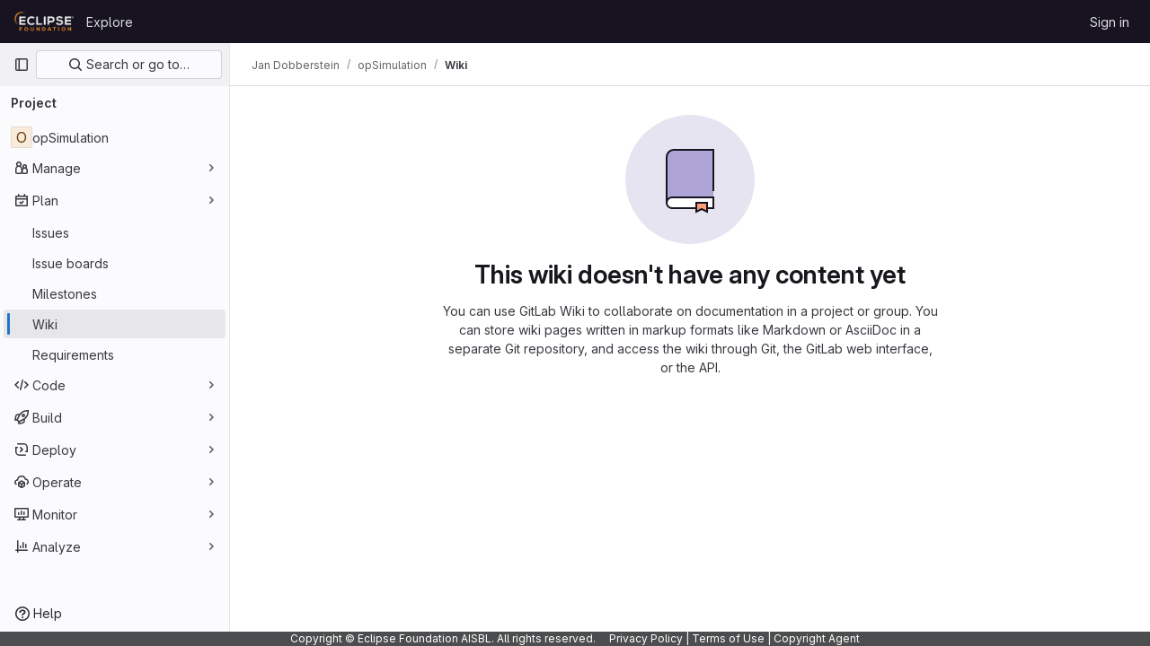

--- FILE ---
content_type: text/javascript; charset=utf-8
request_url: https://gitlab.eclipse.org/assets/webpack/pages.projects.wikis.show.a14f99c5.chunk.js
body_size: 1312
content:
(this.webpackJsonp=this.webpackJsonp||[]).push([[1108],{"/w+w":function(t,e,i){"use strict";var n={props:{heading:{type:String,required:!1,default:null},inlineActions:{type:Boolean,required:!1,default:!1}}},s=i("tBpV"),a=Object(s.a)(n,(function(){var t=this,e=t._self._c;return e("div",{staticClass:"gl-my-5 gl-flex gl-flex-wrap gl-items-center gl-justify-between gl-gap-y-3"},[e("div",{staticClass:"gl-flex gl-w-full gl-flex-wrap gl-justify-between gl-gap-x-5 gl-gap-y-3 md:gl-flex-nowrap"},[e("h1",{staticClass:"gl-heading-1 !gl-m-0",attrs:{"data-testid":"page-heading"}},[t._t("heading"),t._v(" "),t.$scopedSlots.heading?t._e():[t._v(t._s(t.heading))]],2),t._v(" "),t.$scopedSlots.actions?e("div",{staticClass:"page-heading-actions gl-flex gl-shrink-0 gl-flex-wrap gl-items-center gl-gap-3 md:gl-mt-1 lg:gl-mt-2",class:{"gl-w-full sm:gl-w-auto":!t.inlineActions,"gl-w-auto":t.inlineActions},attrs:{"data-testid":"page-heading-actions"}},[t._t("actions")],2):t._e()]),t._v(" "),t.$scopedSlots.description?e("div",{staticClass:"gl-w-full gl-text-subtle",attrs:{"data-testid":"page-heading-description"}},[t._t("description")],2):t._e()])}),[],!1,null,null,null);e.a=a.exports},333:function(t,e,i){i("HVBj"),i("tGlJ"),i("Ctp5"),t.exports=i("dsEP")},"4wRe":function(t,e,i){"use strict";i.d(e,"a",(function(){return v}));var n=i("TTlA"),s=i("9k56"),a=i("3hkr"),o=i("hII5"),r=i("nhwU");const l=Object(o.c)(r.c,a.q),c=Object(s.c)({name:a.q,mixins:[r.b],provide(){return{getBvRadioGroup:()=>this}},props:l,computed:{isRadioGroup:()=>!0}});var d=i("R0j4"),p=i("OQy4"),u=i("Pyw5"),g=i.n(u);const{model:m}=c.options;const f={name:"GlFormRadioGroup",components:{BFormRadioGroup:c,GlFormRadio:p.a},directives:{SafeHtml:d.a},mixins:[n.a],inheritAttrs:!1,model:m,methods:{onInput(t){this.$emit("input",t)},onChange(t){this.$emit("change",t)}}};const v=g()({render:function(){var t=this,e=t.$createElement,i=t._self._c||e;return i("b-form-radio-group",t._g(t._b({staticClass:"gl-form-checkbox-group",attrs:{stacked:""},on:{input:t.onInput,change:t.onChange}},"b-form-radio-group",t.$attrs,!1),t.$listeners),[t._t("first"),t._v(" "),t._l(t.formOptions,(function(e,n){return i("gl-form-radio",{key:n,attrs:{value:e.value,disabled:e.disabled}},[e.html?i("span",{directives:[{name:"safe-html",rawName:"v-safe-html",value:e.html,expression:"option.html"}]}):i("span",[t._v(t._s(e.text))])])})),t._v(" "),t._t("default")],2)},staticRenderFns:[]},void 0,f,void 0,!1,void 0,!1,void 0,void 0,void 0)},Ctp5:function(t,e,i){"use strict";i.r(e);var n=i("BokK"),s=i("Prjv"),a=i("8QXr"),o=i("I6Qv");Object(o.b)(),Object(s.a)(),Object(a.a)(),e.default=new n.a},OQy4:function(t,e,i){"use strict";i.d(e,"a",(function(){return l}));var n=i("O1VG"),s=i("Pyw5"),a=i.n(s);const{model:o}=n.a.options;const r={name:"GlFormRadio",components:{BFormRadio:n.a},inheritAttrs:!1,model:{prop:o.prop,event:o.event},props:{checked:{type:[String,Number,Boolean,Object],required:!1,default:!1}}};const l=a()({render:function(){var t=this,e=t.$createElement,i=t._self._c||e;return i("b-form-radio",t._b({staticClass:"gl-form-radio",attrs:{checked:t.checked},on:{input:function(e){return t.$emit("input",e)},change:function(e){return t.$emit("change",e)}}},"b-form-radio",t.$attrs,!1),[t._t("default"),t._v(" "),t.$scopedSlots.help?i("p",{staticClass:"help-text"},[t._t("help")],2):t._e()],2)},staticRenderFns:[]},void 0,r,void 0,!1,void 0,!1,void 0,void 0,void 0)},dsEP:function(t,e,i){"use strict";i.r(e);var n=i("I6Qv");Object(n.a)()}},[[333,1,0,2,4,5,6,7,8,9,10,17,66,76,86]]]);
//# sourceMappingURL=pages.projects.wikis.show.a14f99c5.chunk.js.map

--- FILE ---
content_type: text/javascript; charset=utf-8
request_url: https://gitlab.eclipse.org/assets/webpack/commons-pages.groups.wikis-pages.groups.wikis.diff-pages.groups.wikis.git_access-pages.groups.wikis.-0c2b43e7.675afdf5.chunk.js
body_size: 67431
content:
(this.webpackJsonp=this.webpackJsonp||[]).push([[86,46,232,1503],{"+48p":function(t,e,i){"use strict";i.d(e,"a",(function(){return n})),i.d(e,"b",(function(){return r}));i("RFHG"),i("z6RN"),i("xuo1"),i("B++/"),i("47t/"),i("v2fZ");function n(){return window.location.href.includes("/wikis/templates")}function r(t){if(!t.length)return[];const e=new RegExp(t[0].slug.replace(/[-/\\^$*+?.()|[\]{}]/g,"\\$&")+"$"),i=t[0].path.replace(e,""),n=t.reduce((function(t,e){return t[e.slug]=e,t}),{});return t.sort((function({slug:t},{slug:e}){return t.localeCompare(e,void 0,{numeric:!0,sensitivity:"base"})})).reduce((function(t,e){const r=e.slug.split("/");let s=t;for(let t=0;t<r.length;t+=1){const e=r[t],o=r.slice(0,t+1).join("/"),u=s.find((function(t){return t.slug===o}));if(u)s=u.children;else{const t=n[o],r={slug:o,path:(null==t?void 0:t.path)||`${i}${o}`,title:(null==t?void 0:t.title)||(a=e,a.replace(/-+/g," ")),children:[]};s.push(r),s=r.children}}var a;return t}),[])}},"/bU1":function(t,e,i){"use strict";var n=i("c6y+");t.exports=new n({include:[i("thFy")]})},"2T/V":function(t,e,i){"use strict";var n=i("9mWE"),r=new RegExp("^([0-9][0-9][0-9][0-9])-([0-9][0-9])-([0-9][0-9])$"),s=new RegExp("^([0-9][0-9][0-9][0-9])-([0-9][0-9]?)-([0-9][0-9]?)(?:[Tt]|[ \\t]+)([0-9][0-9]?):([0-9][0-9]):([0-9][0-9])(?:\\.([0-9]*))?(?:[ \\t]*(Z|([-+])([0-9][0-9]?)(?::([0-9][0-9]))?))?$");t.exports=new n("tag:yaml.org,2002:timestamp",{kind:"scalar",resolve:function(t){return null!==t&&(null!==r.exec(t)||null!==s.exec(t))},construct:function(t){var e,i,n,a,o,u,l,c,h=0,p=null;if(null===(e=r.exec(t))&&(e=s.exec(t)),null===e)throw new Error("Date resolve error");if(i=+e[1],n=+e[2]-1,a=+e[3],!e[4])return new Date(Date.UTC(i,n,a));if(o=+e[4],u=+e[5],l=+e[6],e[7]){for(h=e[7].slice(0,3);h.length<3;)h+="0";h=+h}return e[9]&&(p=6e4*(60*+e[10]+ +(e[11]||0)),"-"===e[9]&&(p=-p)),c=new Date(Date.UTC(i,n,a,o,u,l,h)),p&&c.setTime(c.getTime()-p),c},instanceOf:Date,represent:function(t){return t.toISOString()}})},"2wQf":function(t,e){
/*! ieee754. BSD-3-Clause License. Feross Aboukhadijeh <https://feross.org/opensource> */
e.read=function(t,e,i,n,r){var s,a,o=8*r-n-1,u=(1<<o)-1,l=u>>1,c=-7,h=i?r-1:0,p=i?-1:1,d=t[e+h];for(h+=p,s=d&(1<<-c)-1,d>>=-c,c+=o;c>0;s=256*s+t[e+h],h+=p,c-=8);for(a=s&(1<<-c)-1,s>>=-c,c+=n;c>0;a=256*a+t[e+h],h+=p,c-=8);if(0===s)s=1-l;else{if(s===u)return a?NaN:1/0*(d?-1:1);a+=Math.pow(2,n),s-=l}return(d?-1:1)*a*Math.pow(2,s-n)},e.write=function(t,e,i,n,r,s){var a,o,u,l=8*s-r-1,c=(1<<l)-1,h=c>>1,p=23===r?Math.pow(2,-24)-Math.pow(2,-77):0,d=n?0:s-1,f=n?1:-1,m=e<0||0===e&&1/e<0?1:0;for(e=Math.abs(e),isNaN(e)||e===1/0?(o=isNaN(e)?1:0,a=c):(a=Math.floor(Math.log(e)/Math.LN2),e*(u=Math.pow(2,-a))<1&&(a--,u*=2),(e+=a+h>=1?p/u:p*Math.pow(2,1-h))*u>=2&&(a++,u/=2),a+h>=c?(o=0,a=c):a+h>=1?(o=(e*u-1)*Math.pow(2,r),a+=h):(o=e*Math.pow(2,h-1)*Math.pow(2,r),a=0));r>=8;t[i+d]=255&o,d+=f,o/=256,r-=8);for(a=a<<r|o,l+=r;l>0;t[i+d]=255&a,d+=f,a/=256,l-=8);t[i+d-f]|=128*m}},"4Aqd":function(t,e,i){"use strict";i.d(e,"a",(function(){return a})),i.d(e,"b",(function(){return o}));i("v2fZ"),i("ZzK0"),i("z6RN"),i("BzOf"),i("3UXl"),i("iyoE");function n(t,e,i){return(e=function(t){var e=function(t,e){if("object"!=typeof t||!t)return t;var i=t[Symbol.toPrimitive];if(void 0!==i){var n=i.call(t,e||"default");if("object"!=typeof n)return n;throw new TypeError("@@toPrimitive must return a primitive value.")}return("string"===e?String:Number)(t)}(t,"string");return"symbol"==typeof e?e:e+""}(e))in t?Object.defineProperty(t,e,{value:i,enumerable:!0,configurable:!0,writable:!0}):t[e]=i,t}class r{constructor(t,e){n(this,"parent",null),n(this,"subHeadings",[]),this.text=t,this.href=e}get level(){return this.parent?this.parent.level+1:0}addSubHeading(t,e){const i=new r(t,e);return i.parent=this,this.subHeadings.push(i),i}parentAt(t){let e=this;for(;e.level>t;)e=e.parent;return e}flattenIfEmpty(){if(this.subHeadings.forEach((function(t){t.flattenIfEmpty()})),!this.text&&this.parent){const t=this.parent.subHeadings.indexOf(this);this.parent.subHeadings.splice(t,1,...this.subHeadings);for(const t of this.subHeadings)t.parent=this.parent}return this}toJSON(){return{text:this.text,href:this.href,level:this.level,subHeadings:this.subHeadings.map((function(t){return t.toJSON()}))}}}function s(t){!function(t){for(let i=0;i<t.length;i+=1){var e;let n=(null===(e=t[i-1])||void 0===e?void 0:e.level)||0;if(t[i].level-n>1)for(;n<t[i].level;)t.splice(i,0,{level:n+1,text:""}),n+=1}}(t);const e=new r;let i=e;for(const n of t)n.level<=i.level&&(i=i.parentAt(n.level-1)),i=(i||e).addSubHeading(n.text,n.href);return e.flattenIfEmpty().toJSON()}function a(t){const e=[];return t.state.doc.descendants((function(t){return"heading"===t.type.name&&(e.push({level:t.attrs.level,text:t.textContent}),!0)})),s(e).subHeadings}function o(t){if(!t)return[];return s([...t.querySelectorAll("h1, h2, h3, h4, h5, h6")].map((function(t){return{level:parseInt(t.tagName[1],10),text:t.textContent.trim(),href:t.querySelector("a").getAttribute("href")}}))).subHeadings}},"56C0":function(t,e,i){"use strict";i("ZzK0"),i("z6RN"),i("BzOf");var n=i("s1D3"),r=i("Bo17"),s=i("fSQg"),a=i("XiQx"),o=i("lHJB"),u=i("/lV4"),l=i("+48p"),c=i("4lAS"),h=i("l5WF"),p=i("Lb36"),d=i("1cpz"),f=i("Mq5L"),m=i("rK/1"),g=i("3twG"),x={i18n:{steps:{step1:Object(u.__)("Clone repository")},cloneWithSsh:Object(u.__)("Clone with SSH"),copyToClipboard:Object(u.__)("Copy to clipboard"),copyURLTooltip:Object(u.__)("Copy URL")},components:{GlButton:c.a,GlIcon:n.a,GlDisclosureDropdownItem:a.b,GlFormGroup:h.a,GlFormInputGroup:p.a,GlModal:d.a,ClipboardButton:m.a},directives:{GlModal:f.a,GlTooltip:o.a},inject:{wikiPath:{default:null},cloneSshUrl:{default:null},cloneHttpUrl:{default:null}},props:{showAsDropdownItem:{type:Boolean,required:!1,default:!1}},computed:{httpLabel(){var t;const e=this.cloneHttpUrl?null===(t=Object(g.m)(this.cloneHttpUrl))||void 0===t?void 0:t.toUpperCase():"";return Object(u.sprintf)(Object(u.__)("Clone with %{protocol}"),{protocol:e})},cloneSshUrlDisplay(){return"git clone "+this.cloneSshUrl},cloneHttpUrlDisplay(){return"git clone "+this.cloneHttpUrl},listItem:()=>({text:Object(u.__)("Clone repository"),extraAttrs:{"data-testid":"page-clone-button"}})},modal:{modalId:"clone-wiki-modal"}},y=i("tBpV"),D=Object(y.a)(x,(function(){var t=this,e=t._self._c;return t.cloneSshUrl||t.cloneHttpUrl?e("div",[t.showAsDropdownItem?e("gl-disclosure-dropdown-item",{directives:[{name:"gl-modal",rawName:"v-gl-modal",value:t.$options.modal.modalId,expression:"$options.modal.modalId"}],attrs:{item:t.listItem},scopedSlots:t._u([{key:"list-item",fn:function(){return[e("gl-icon",{staticClass:"gl-mr-2",attrs:{name:"branch",variant:"subtle"}}),t._v("\n      "+t._s(t.listItem.text)+"\n    ")]},proxy:!0}],null,!1,404156755)}):e("gl-button",{directives:[{name:"gl-modal",rawName:"v-gl-modal",value:t.$options.modal.modalId,expression:"$options.modal.modalId"}],attrs:{category:"secondary",variant:"confirm","data-testid":"page-clone-button"}},[t._v("\n    "+t._s(t.listItem.text)+"\n  ")]),t._v(" "),e("gl-modal",{attrs:{"modal-id":t.$options.modal.modalId,"hide-footer":""},scopedSlots:t._u([{key:"modal-title",fn:function(){return[e("h3",{staticClass:"gl-heading-4 !gl-m-0",attrs:{"data-testid":"wiki-clone-modal-title"}},[t._v("\n        "+t._s(t.$options.i18n.steps.step1)+"\n      ")])]},proxy:!0}],null,!1,312887415)},[t._v(" "),e("div",[t.cloneSshUrl?e("gl-form-group",{attrs:{label:t.$options.i18n.cloneWithSsh,"label-for":"clone-ssh-url"}},[e("gl-form-input-group",{attrs:{id:"clone-ssh-url",value:t.cloneSshUrlDisplay,label:t.$options.i18n.cloneWithSsh,"input-class":"!gl-font-monospace",readonly:"","select-on-click":""},scopedSlots:t._u([{key:"append",fn:function(){return[e("clipboard-button",{attrs:{text:t.cloneSshUrlDisplay,title:t.$options.i18n.copyToClipboard,"data-clipboard-target":"#clone-ssh-url"}})]},proxy:!0}],null,!1,2341319452)})],1):t._e(),t._v(" "),t.cloneHttpUrl?e("gl-form-group",{attrs:{label:t.httpLabel,"label-for":"clone-http-url"}},[e("gl-form-input-group",{attrs:{id:"clone-http-url",value:t.cloneHttpUrlDisplay,label:t.httpLabel,"input-class":"!gl-font-monospace",readonly:"","select-on-click":""},scopedSlots:t._u([{key:"append",fn:function(){return[e("clipboard-button",{attrs:{text:t.cloneHttpUrlDisplay,title:t.$options.i18n.copyToClipboard,"data-clipboard-target":"#clone-http-url"}})]},proxy:!0}],null,!1,3135074172)})],1):t._e()],1)])],1):t._e()}),[],!1,null,null,null).exports,v=i("adI4"),E={components:{GlIcon:n.a,GlDisclosureDropdown:r.a,GlDisclosureDropdownGroup:s.a,GlDisclosureDropdownItem:a.b,CloneWikiModal:D,DeleteWikiModal:v.a},directives:{GlTooltip:o.a},inject:{newUrl:{default:null},historyUrl:{default:null},templatesUrl:{default:null},pagePersisted:{default:null}},i18n:{wikiActions:Object(u.s__)("Wiki|Wiki actions")},data:()=>({isDropdownVisible:!1}),computed:{isTemplate:l.a,newItem(){return{text:this.isTemplate?Object(u.s__)("Wiki|New template"):Object(u.s__)("Wiki|New page"),href:this.newUrl,extraAttrs:{"data-testid":"page-new-button"}}},historyItem(){return{text:this.isTemplate?Object(u.s__)("Wiki|Template history"):Object(u.s__)("Wiki|Page history"),href:this.historyUrl,extraAttrs:{"data-testid":"page-history-button"}}},printItem(){return{text:Object(u.__)("Print as PDF"),action:this.printPage,extraAttrs:{"data-testid":"page-print-button"}}},templateItem(){return{text:Object(u.__)("Templates"),href:this.templatesUrl,extraAttrs:{class:this.templateLinkClass,"data-testid":"page-templates-button"}}},showDropdownTooltip(){return this.isDropdownVisible?"":this.$options.i18n.wikiActions},showPrintItem(){return!this.isTemplate&&this.pagePersisted}},methods:{printPage(){document.querySelectorAll("img").forEach((function(t){return t.setAttribute("loading","eager")})),document.querySelectorAll("details").forEach((function(t){return t.setAttribute("open","")})),window.print()},showDropdown(){this.isDropdownVisible=!0},hideDropdown(){this.isDropdownVisible=!1}}},C=Object(y.a)(E,(function(){var t=this,e=t._self._c;return e("gl-disclosure-dropdown",{directives:[{name:"gl-tooltip",rawName:"v-gl-tooltip",value:t.showDropdownTooltip,expression:"showDropdownTooltip"}],staticClass:"print:gl-hidden",attrs:{icon:"ellipsis_v",category:"tertiary",placement:"bottom-end","no-caret":"","data-testid":"wiki-more-dropdown"},on:{shown:t.showDropdown,hidden:t.hideDropdown}},[t.newUrl?e("gl-disclosure-dropdown-item",{attrs:{item:t.newItem},scopedSlots:t._u([{key:"list-item",fn:function(){return[e("gl-icon",{staticClass:"gl-mr-2",attrs:{name:"plus",variant:"subtle"}}),t._v("\n      "+t._s(t.newItem.text)+"\n    ")]},proxy:!0}],null,!1,1256290467)}):t._e(),t._v(" "),t.templatesUrl?e("gl-disclosure-dropdown-item",{attrs:{item:t.templateItem},scopedSlots:t._u([{key:"list-item",fn:function(){return[e("gl-icon",{staticClass:"gl-mr-2",attrs:{name:"template",variant:"subtle"}}),t._v("\n      "+t._s(t.templateItem.text)+"\n    ")]},proxy:!0}],null,!1,2422766053)}):t._e(),t._v(" "),e("clone-wiki-modal",{attrs:{"show-as-dropdown-item":""}}),t._v(" "),t.historyUrl||t.showPrintItem?e("gl-disclosure-dropdown-group",{attrs:{bordered:""}},[t.historyUrl?e("gl-disclosure-dropdown-item",{attrs:{item:t.historyItem},scopedSlots:t._u([{key:"list-item",fn:function(){return[e("gl-icon",{staticClass:"gl-mr-2",attrs:{name:"history",variant:"subtle"}}),t._v("\n        "+t._s(t.historyItem.text)+"\n      ")]},proxy:!0}],null,!1,1798392773)}):t._e(),t._v(" "),t.showPrintItem?e("gl-disclosure-dropdown-item",{attrs:{item:t.printItem,"data-event-tracking":"click_print_as_pdf_in_wiki_page"},scopedSlots:t._u([{key:"list-item",fn:function(){return[e("gl-icon",{staticClass:"gl-mr-2",attrs:{name:"document",variant:"subtle"}}),t._v("\n        "+t._s(t.printItem.text)+"\n      ")]},proxy:!0}],null,!1,1714592251)}):t._e()],1):t._e(),t._v(" "),t.pagePersisted?e("gl-disclosure-dropdown-group",{attrs:{bordered:""}},[e("delete-wiki-modal",{attrs:{"show-as-dropdown-item":""}})],1):t._e()],1)}),[],!1,null,null,null);e.a=C.exports},"5kB1":function(t,e,i){"use strict";var n=i("9mWE");t.exports=new n("tag:yaml.org,2002:js/undefined",{kind:"scalar",resolve:function(){return!0},construct:function(){},predicate:function(t){return void 0===t},represent:function(){return""}})},"6o0z":function(t,e,i){"use strict";var n=i("WXqx"),r=i("g6yc"),s=i("pp1Y"),a=i("N6A4"),o=Object.prototype.toString,u=Object.prototype.hasOwnProperty,l={0:"\\0",7:"\\a",8:"\\b",9:"\\t",10:"\\n",11:"\\v",12:"\\f",13:"\\r",27:"\\e",34:'\\"',92:"\\\\",133:"\\N",160:"\\_",8232:"\\L",8233:"\\P"},c=["y","Y","yes","Yes","YES","on","On","ON","n","N","no","No","NO","off","Off","OFF"];function h(t){var e,i,s;if(e=t.toString(16).toUpperCase(),t<=255)i="x",s=2;else if(t<=65535)i="u",s=4;else{if(!(t<=4294967295))throw new r("code point within a string may not be greater than 0xFFFFFFFF");i="U",s=8}return"\\"+i+n.repeat("0",s-e.length)+e}function p(t){this.schema=t.schema||s,this.indent=Math.max(1,t.indent||2),this.noArrayIndent=t.noArrayIndent||!1,this.skipInvalid=t.skipInvalid||!1,this.flowLevel=n.isNothing(t.flowLevel)?-1:t.flowLevel,this.styleMap=function(t,e){var i,n,r,s,a,o,l;if(null===e)return{};for(i={},r=0,s=(n=Object.keys(e)).length;r<s;r+=1)a=n[r],o=String(e[a]),"!!"===a.slice(0,2)&&(a="tag:yaml.org,2002:"+a.slice(2)),(l=t.compiledTypeMap.fallback[a])&&u.call(l.styleAliases,o)&&(o=l.styleAliases[o]),i[a]=o;return i}(this.schema,t.styles||null),this.sortKeys=t.sortKeys||!1,this.lineWidth=t.lineWidth||80,this.noRefs=t.noRefs||!1,this.noCompatMode=t.noCompatMode||!1,this.condenseFlow=t.condenseFlow||!1,this.implicitTypes=this.schema.compiledImplicit,this.explicitTypes=this.schema.compiledExplicit,this.tag=null,this.result="",this.duplicates=[],this.usedDuplicates=null}function d(t,e){for(var i,r=n.repeat(" ",e),s=0,a=-1,o="",u=t.length;s<u;)-1===(a=t.indexOf("\n",s))?(i=t.slice(s),s=u):(i=t.slice(s,a+1),s=a+1),i.length&&"\n"!==i&&(o+=r),o+=i;return o}function f(t,e){return"\n"+n.repeat(" ",t.indent*e)}function m(t){return 32===t||9===t}function g(t){return 32<=t&&t<=126||161<=t&&t<=55295&&8232!==t&&8233!==t||57344<=t&&t<=65533&&65279!==t||65536<=t&&t<=1114111}function x(t,e){return g(t)&&65279!==t&&44!==t&&91!==t&&93!==t&&123!==t&&125!==t&&58!==t&&(35!==t||e&&function(t){return g(t)&&!m(t)&&65279!==t&&13!==t&&10!==t}(e))}function y(t){return/^\n* /.test(t)}function D(t,e,i,n,r){var s,a,o,u,l=!1,c=!1,h=-1!==n,p=-1,d=g(u=t.charCodeAt(0))&&65279!==u&&!m(u)&&45!==u&&63!==u&&58!==u&&44!==u&&91!==u&&93!==u&&123!==u&&125!==u&&35!==u&&38!==u&&42!==u&&33!==u&&124!==u&&61!==u&&62!==u&&39!==u&&34!==u&&37!==u&&64!==u&&96!==u&&!m(t.charCodeAt(t.length-1));if(e)for(s=0;s<t.length;s++){if(!g(a=t.charCodeAt(s)))return 5;o=s>0?t.charCodeAt(s-1):null,d=d&&x(a,o)}else{for(s=0;s<t.length;s++){if(10===(a=t.charCodeAt(s)))l=!0,h&&(c=c||s-p-1>n&&" "!==t[p+1],p=s);else if(!g(a))return 5;o=s>0?t.charCodeAt(s-1):null,d=d&&x(a,o)}c=c||h&&s-p-1>n&&" "!==t[p+1]}return l||c?i>9&&y(t)?5:c?4:3:d&&!r(t)?1:2}function v(t,e,i,n){t.dump=function(){if(0===e.length)return"''";if(!t.noCompatMode&&-1!==c.indexOf(e))return"'"+e+"'";var s=t.indent*Math.max(1,i),a=-1===t.lineWidth?-1:Math.max(Math.min(t.lineWidth,40),t.lineWidth-s),o=n||t.flowLevel>-1&&i>=t.flowLevel;switch(D(e,o,t.indent,a,(function(e){return function(t,e){var i,n;for(i=0,n=t.implicitTypes.length;i<n;i+=1)if(t.implicitTypes[i].resolve(e))return!0;return!1}(t,e)}))){case 1:return e;case 2:return"'"+e.replace(/'/g,"''")+"'";case 3:return"|"+E(e,t.indent)+C(d(e,s));case 4:return">"+E(e,t.indent)+C(d(function(t,e){var i,n,r=/(\n+)([^\n]*)/g,s=(o=t.indexOf("\n"),o=-1!==o?o:t.length,r.lastIndex=o,b(t.slice(0,o),e)),a="\n"===t[0]||" "===t[0];var o;for(;n=r.exec(t);){var u=n[1],l=n[2];i=" "===l[0],s+=u+(a||i||""===l?"":"\n")+b(l,e),a=i}return s}(e,a),s));case 5:return'"'+function(t){for(var e,i,n,r="",s=0;s<t.length;s++)(e=t.charCodeAt(s))>=55296&&e<=56319&&(i=t.charCodeAt(s+1))>=56320&&i<=57343?(r+=h(1024*(e-55296)+i-56320+65536),s++):(n=l[e],r+=!n&&g(e)?t[s]:n||h(e));return r}(e)+'"';default:throw new r("impossible error: invalid scalar style")}}()}function E(t,e){var i=y(t)?String(e):"",n="\n"===t[t.length-1];return i+(n&&("\n"===t[t.length-2]||"\n"===t)?"+":n?"":"-")+"\n"}function C(t){return"\n"===t[t.length-1]?t.slice(0,-1):t}function b(t,e){if(""===t||" "===t[0])return t;for(var i,n,r=/ [^ ]/g,s=0,a=0,o=0,u="";i=r.exec(t);)(o=i.index)-s>e&&(n=a>s?a:o,u+="\n"+t.slice(s,n),s=n+1),a=o;return u+="\n",t.length-s>e&&a>s?u+=t.slice(s,a)+"\n"+t.slice(a+1):u+=t.slice(s),u.slice(1)}function A(t,e,i){var n,s,a,l,c,h;for(a=0,l=(s=i?t.explicitTypes:t.implicitTypes).length;a<l;a+=1)if(((c=s[a]).instanceOf||c.predicate)&&(!c.instanceOf||"object"==typeof e&&e instanceof c.instanceOf)&&(!c.predicate||c.predicate(e))){if(t.tag=i?c.tag:"?",c.represent){if(h=t.styleMap[c.tag]||c.defaultStyle,"[object Function]"===o.call(c.represent))n=c.represent(e,h);else{if(!u.call(c.represent,h))throw new r("!<"+c.tag+'> tag resolver accepts not "'+h+'" style');n=c.represent[h](e,h)}t.dump=n}return!0}return!1}function w(t,e,i,n,s,a){t.tag=null,t.dump=i,A(t,i,!1)||A(t,i,!0);var u=o.call(t.dump);n&&(n=t.flowLevel<0||t.flowLevel>e);var l,c,h="[object Object]"===u||"[object Array]"===u;if(h&&(c=-1!==(l=t.duplicates.indexOf(i))),(null!==t.tag&&"?"!==t.tag||c||2!==t.indent&&e>0)&&(s=!1),c&&t.usedDuplicates[l])t.dump="*ref_"+l;else{if(h&&c&&!t.usedDuplicates[l]&&(t.usedDuplicates[l]=!0),"[object Object]"===u)n&&0!==Object.keys(t.dump).length?(!function(t,e,i,n){var s,a,o,u,l,c,h="",p=t.tag,d=Object.keys(i);if(!0===t.sortKeys)d.sort();else if("function"==typeof t.sortKeys)d.sort(t.sortKeys);else if(t.sortKeys)throw new r("sortKeys must be a boolean or a function");for(s=0,a=d.length;s<a;s+=1)c="",n&&0===s||(c+=f(t,e)),u=i[o=d[s]],w(t,e+1,o,!0,!0,!0)&&((l=null!==t.tag&&"?"!==t.tag||t.dump&&t.dump.length>1024)&&(t.dump&&10===t.dump.charCodeAt(0)?c+="?":c+="? "),c+=t.dump,l&&(c+=f(t,e)),w(t,e+1,u,!0,l)&&(t.dump&&10===t.dump.charCodeAt(0)?c+=":":c+=": ",h+=c+=t.dump));t.tag=p,t.dump=h||"{}"}(t,e,t.dump,s),c&&(t.dump="&ref_"+l+t.dump)):(!function(t,e,i){var n,r,s,a,o,u="",l=t.tag,c=Object.keys(i);for(n=0,r=c.length;n<r;n+=1)o="",0!==n&&(o+=", "),t.condenseFlow&&(o+='"'),a=i[s=c[n]],w(t,e,s,!1,!1)&&(t.dump.length>1024&&(o+="? "),o+=t.dump+(t.condenseFlow?'"':"")+":"+(t.condenseFlow?"":" "),w(t,e,a,!1,!1)&&(u+=o+=t.dump));t.tag=l,t.dump="{"+u+"}"}(t,e,t.dump),c&&(t.dump="&ref_"+l+" "+t.dump));else if("[object Array]"===u){var p=t.noArrayIndent&&e>0?e-1:e;n&&0!==t.dump.length?(!function(t,e,i,n){var r,s,a="",o=t.tag;for(r=0,s=i.length;r<s;r+=1)w(t,e+1,i[r],!0,!0)&&(n&&0===r||(a+=f(t,e)),t.dump&&10===t.dump.charCodeAt(0)?a+="-":a+="- ",a+=t.dump);t.tag=o,t.dump=a||"[]"}(t,p,t.dump,s),c&&(t.dump="&ref_"+l+t.dump)):(!function(t,e,i){var n,r,s="",a=t.tag;for(n=0,r=i.length;n<r;n+=1)w(t,e,i[n],!1,!1)&&(0!==n&&(s+=","+(t.condenseFlow?"":" ")),s+=t.dump);t.tag=a,t.dump="["+s+"]"}(t,p,t.dump),c&&(t.dump="&ref_"+l+" "+t.dump))}else{if("[object String]"!==u){if(t.skipInvalid)return!1;throw new r("unacceptable kind of an object to dump "+u)}"?"!==t.tag&&v(t,t.dump,e,a)}null!==t.tag&&"?"!==t.tag&&(t.dump="!<"+t.tag+"> "+t.dump)}return!0}function S(t,e){var i,n,r=[],s=[];for(function t(e,i,n){var r,s,a;if(null!==e&&"object"==typeof e)if(-1!==(s=i.indexOf(e)))-1===n.indexOf(s)&&n.push(s);else if(i.push(e),Array.isArray(e))for(s=0,a=e.length;s<a;s+=1)t(e[s],i,n);else for(r=Object.keys(e),s=0,a=r.length;s<a;s+=1)t(e[r[s]],i,n)}(t,r,s),i=0,n=s.length;i<n;i+=1)e.duplicates.push(r[s[i]]);e.usedDuplicates=new Array(n)}function k(t,e){var i=new p(e=e||{});return i.noRefs||S(t,i),w(i,0,t,!0,!0)?i.dump+"\n":""}t.exports.dump=k,t.exports.safeDump=function(t,e){return k(t,n.extend({schema:a},e))}},"8QXr":function(t,e,i){"use strict";i.d(e,"a",(function(){return s}));var n=i("ewH8"),r=i("56C0");const s=function(){!function(){const t=document.querySelector("#js-vue-wiki-more-actions");if(!t)return!1;const{pageHeading:e,cloneSshUrl:i,cloneHttpUrl:s,wikiUrl:a,newUrl:o,templatesUrl:u}=t.dataset;new n.default({el:t,provide:{pageHeading:e,cloneSshUrl:i,cloneHttpUrl:s,wikiUrl:a,newUrl:o,templatesUrl:u},render:t=>t(r.a)})}()}},"9mWE":function(t,e,i){"use strict";var n=i("g6yc"),r=["kind","resolve","construct","instanceOf","predicate","represent","defaultStyle","styleAliases"],s=["scalar","sequence","mapping"];t.exports=function(t,e){var i,a;if(e=e||{},Object.keys(e).forEach((function(e){if(-1===r.indexOf(e))throw new n('Unknown option "'+e+'" is met in definition of "'+t+'" YAML type.')})),this.tag=t,this.kind=e.kind||null,this.resolve=e.resolve||function(){return!0},this.construct=e.construct||function(t){return t},this.instanceOf=e.instanceOf||null,this.predicate=e.predicate||null,this.represent=e.represent||null,this.defaultStyle=e.defaultStyle||null,this.styleAliases=(i=e.styleAliases||null,a={},null!==i&&Object.keys(i).forEach((function(t){i[t].forEach((function(e){a[String(e)]=t}))})),a),-1===s.indexOf(this.kind))throw new n('Unknown kind "'+this.kind+'" is specified for "'+t+'" YAML type.')}},AUNL:function(t,e,i){"use strict";var n=i("WXqx");function r(t,e,i,n,r){this.name=t,this.buffer=e,this.position=i,this.line=n,this.column=r}r.prototype.getSnippet=function(t,e){var i,r,s,a,o;if(!this.buffer)return null;for(t=t||4,e=e||75,i="",r=this.position;r>0&&-1==="\0\r\n\u2028\u2029".indexOf(this.buffer.charAt(r-1));)if(r-=1,this.position-r>e/2-1){i=" ... ",r+=5;break}for(s="",a=this.position;a<this.buffer.length&&-1==="\0\r\n\u2028\u2029".indexOf(this.buffer.charAt(a));)if((a+=1)-this.position>e/2-1){s=" ... ",a-=5;break}return o=this.buffer.slice(r,a),n.repeat(" ",t)+i+o+s+"\n"+n.repeat(" ",t+this.position-r+i.length)+"^"},r.prototype.toString=function(t){var e,i="";return this.name&&(i+='in "'+this.name+'" '),i+="at line "+(this.line+1)+", column "+(this.column+1),t||(e=this.getSnippet())&&(i+=":\n"+e),i},t.exports=r},BokK:function(t,e,i){"use strict";i.d(e,"a",(function(){return d}));i("ZzK0"),i("z6RN"),i("BzOf"),i("byxs");var n,r,s,a=i("eVUo"),o=i("ygVz"),u=i("Erny"),l=i("yQ8t"),c=i("d08M"),h=i("CX32");class p{constructor(t){t.add(c.b,p.editWiki)}static editWiki(){Object(l.a)(".js-wiki-edit")}}n=p,r="dependencies",s=[h.a],(r=function(t){var e=function(t,e){if("object"!=typeof t||!t)return t;var i=t[Symbol.toPrimitive];if(void 0!==i){var n=i.call(t,e||"default");if("object"!=typeof n)return n;throw new TypeError("@@toPrimitive must return a primitive value.")}return("string"===e?String:Number)(t)}(t,"string");return"symbol"==typeof e?e:e+""}(r))in n?Object.defineProperty(n,r,{value:s,enumerable:!0,configurable:!0,writable:!0}):n[r]=s;class d{constructor(){var t=this;this.sidebarEl=document.querySelector(".js-wiki-sidebar"),this.sidebarExpanded=!1;const e=document.querySelectorAll(".js-sidebar-wiki-toggle");for(let i=0;i<e.length;i+=1)e[i].addEventListener("click",(function(e){return t.handleToggleSidebar(e)}));const i=document.querySelector(".js-wiki-expand-pages-list");i&&("expanded"===localStorage.getItem("wiki-sidebar-expanded")&&i.classList.remove("collapsed"),i.addEventListener("click",(function(t){i.classList.toggle("collapsed"),i.classList.contains("collapsed")?localStorage.removeItem("wiki-sidebar-expanded"):localStorage.setItem("wiki-sidebar-expanded","expanded"),t.stopImmediatePropagation()})));document.querySelectorAll(".js-wiki-list-toggle").forEach((function(t){t.querySelectorAll("a").forEach((function(t){t.addEventListener("click",(function(t){return t.stopPropagation()}))})),t.addEventListener("click",(function(e){t.classList.toggle("collapsed"),e.stopImmediatePropagation()}))})),window.addEventListener("resize",(function(){return t.renderSidebar()})),this.renderSidebar(),d.trackPageView(),d.initShortcuts()}handleToggleSidebar(t){t.preventDefault(),this.sidebarExpanded=!this.sidebarExpanded,this.renderSidebar()}static sidebarCanCollapse(){const t=a.a.getBreakpointSize();return"xs"===t||"sm"===t}renderSidebar(){if(!this.sidebarEl)return;const{classList:t}=this.sidebarEl;this.sidebarExpanded||!d.sidebarCanCollapse()?t.contains("right-sidebar-expanded")||(t.remove("right-sidebar-collapsed"),t.add("right-sidebar-expanded")):t.contains("right-sidebar-expanded")&&(t.add("right-sidebar-collapsed"),t.remove("right-sidebar-expanded"))}static trackPageView(){const t=document.querySelector(".js-wiki-page-content[data-tracking-context]");t&&o.b.event(document.body.dataset.page,"view_wiki_page",{label:"view_wiki_page",context:{schema:"iglu:com.gitlab/wiki_page_context/jsonschema/1-0-1",data:JSON.parse(t.dataset.trackingContext)}})}static initShortcuts(){Object(u.addShortcutsExtension)(p)}}},EW2I:function(t,e,i){"use strict";var n=i("WXqx"),r=i("9mWE"),s=new RegExp("^(?:[-+]?(?:0|[1-9][0-9_]*)(?:\\.[0-9_]*)?(?:[eE][-+]?[0-9]+)?|\\.[0-9_]+(?:[eE][-+]?[0-9]+)?|[-+]?[0-9][0-9_]*(?::[0-5]?[0-9])+\\.[0-9_]*|[-+]?\\.(?:inf|Inf|INF)|\\.(?:nan|NaN|NAN))$");var a=/^[-+]?[0-9]+e/;t.exports=new r("tag:yaml.org,2002:float",{kind:"scalar",resolve:function(t){return null!==t&&!(!s.test(t)||"_"===t[t.length-1])},construct:function(t){var e,i,n,r;return i="-"===(e=t.replace(/_/g,"").toLowerCase())[0]?-1:1,r=[],"+-".indexOf(e[0])>=0&&(e=e.slice(1)),".inf"===e?1===i?Number.POSITIVE_INFINITY:Number.NEGATIVE_INFINITY:".nan"===e?NaN:e.indexOf(":")>=0?(e.split(":").forEach((function(t){r.unshift(parseFloat(t,10))})),e=0,n=1,r.forEach((function(t){e+=t*n,n*=60})),i*e):i*parseFloat(e,10)},predicate:function(t){return"[object Number]"===Object.prototype.toString.call(t)&&(t%1!=0||n.isNegativeZero(t))},represent:function(t,e){var i;if(isNaN(t))switch(e){case"lowercase":return".nan";case"uppercase":return".NAN";case"camelcase":return".NaN"}else if(Number.POSITIVE_INFINITY===t)switch(e){case"lowercase":return".inf";case"uppercase":return".INF";case"camelcase":return".Inf"}else if(Number.NEGATIVE_INFINITY===t)switch(e){case"lowercase":return"-.inf";case"uppercase":return"-.INF";case"camelcase":return"-.Inf"}else if(n.isNegativeZero(t))return"-0.0";return i=t.toString(10),a.test(i)?i.replace("e",".e"):i},defaultStyle:"lowercase"})},Gjpj:function(t,e,i){"use strict";i.d(e,"a",(function(){return R}));var n=i("XCkn"),r=i.n(n),s=i("9k56"),a=i("3hkr"),o=i("CU79"),u=i("jIK5"),l=i("BBKf"),c=i("QiCN"),h=i("oTzT"),p=i("Xhk9"),d=i("gZSI"),f=i("VuSA"),m=i("hII5"),g=i("aQY9"),x=i("4Alm"),y=i("i0uk"),D=i("HO44"),v=i("5TS0"),E=i("i8zK");const{mixin:C,props:b,prop:A,event:w}=Object(E.a)("value");var S=i("aBA8"),k=i("oJ9E"),F=i("TTlA");const T=Object(m.c)(Object(f.m)({...F.b,labelField:Object(m.b)(u.r,"label"),optionsField:Object(m.b)(u.r,"options")}),"formOptions"),B=Object(s.c)({mixins:[F.a],props:T,methods:{normalizeOption(t){let e=arguments.length>1&&void 0!==arguments[1]?arguments[1]:null;if(Object(d.j)(t)){const i=Object(k.a)(t,this.valueField),n=Object(k.a)(t,this.textField),r=Object(k.a)(t,this.optionsField,null);return Object(d.f)(r)?{value:Object(d.n)(i)?e||n:i,text:String(Object(d.n)(n)?e:n),html:Object(k.a)(t,this.htmlField),disabled:Boolean(Object(k.a)(t,this.disabledField))}:{label:String(Object(k.a)(t,this.labelField)||n),options:this.normalizeOptions(r)}}return{value:e||t,text:String(t),disabled:!1}}}});var _=i("lgrP");const I=Object(m.c)({disabled:Object(m.b)(u.g,!1),value:Object(m.b)(u.a,void 0,!0)},a.t),P=Object(s.c)({name:a.t,functional:!0,props:I,render(t,e){let{props:i,data:n,children:r}=e;const{value:s,disabled:a}=i;return t("option",Object(_.a)(n,{attrs:{disabled:a},domProps:{value:s}}),r)}}),O=Object(m.c)(Object(f.m)({...F.b,label:Object(m.b)(u.r,void 0,!0)}),a.u),N=Object(s.c)({name:a.u,mixins:[S.a,F.a],props:O,render(t){const{label:e}=this,i=this.formOptions.map((e,i)=>{const{value:n,text:r,html:s,disabled:a}=e;return t(P,{attrs:{value:n,disabled:a},domProps:Object(p.a)(s,r),key:"option_"+i})});return t("optgroup",{attrs:{label:e}},[this.normalizeSlot(l.h),i,this.normalizeSlot()])}}),M=Object(m.c)(Object(f.m)({...v.b,...b,...g.b,...x.b,...y.b,...D.b,ariaInvalid:Object(m.b)(u.i,!1),multiple:Object(m.b)(u.g,!1),selectSize:Object(m.b)(u.k,0)}),a.s),j=Object(s.c)({name:a.s,mixins:[v.a,C,g.a,y.a,D.a,x.a,B,S.a],props:M,data(){return{localValue:this[A]}},computed:{computedSelectSize(){return this.plain||0!==this.selectSize?this.selectSize:null},inputClass(){return[this.plain?"form-control":"custom-select",this.size&&this.plain?"form-control-"+this.size:null,this.size&&!this.plain?"custom-select-"+this.size:null,this.stateClass]}},watch:{value(t){this.localValue=t},localValue(){this.$emit(w,this.localValue)}},methods:{focus(){Object(h.d)(this.$refs.input)},blur(){Object(h.c)(this.$refs.input)},onChange(t){const{target:e}=t,i=Object(c.d)(e.options).filter(t=>t.selected).map(t=>"_value"in t?t._value:t.value);this.localValue=e.multiple?i:i[0],this.$nextTick(()=>{this.$emit(o.d,this.localValue)})}},render(t){const{name:e,disabled:i,required:n,computedSelectSize:r,localValue:s}=this,a=this.formOptions.map((e,i)=>{const{value:n,label:r,options:s,disabled:a}=e,o="option_"+i;return Object(d.a)(s)?t(N,{props:{label:r,options:s},key:o}):t(P,{props:{value:n,disabled:a},domProps:Object(p.a)(e.html,e.text),key:o})});return t("select",{class:this.inputClass,attrs:{id:this.safeId(),name:e,form:this.form||null,multiple:this.multiple||null,size:r,disabled:i,required:n,"aria-required":n?"true":null,"aria-invalid":this.computedAriaInvalid},on:{change:this.onChange},directives:[{name:"model",value:s}],ref:"input"},[this.normalizeSlot(l.h),a,this.normalizeSlot()])}});var U=i("XBTk"),L=i("Pyw5");const z={name:"GlFormSelect",components:{BFormSelect:j},inheritAttrs:!1,props:{width:{type:[String,Object],required:!1,default:null,validator:t=>(r()(t)?Object.values(t):[t]).every(t=>Object.values(U.B).includes(t))},selectClass:{type:[String,Object,Array],required:!1,default:""}},computed:{cssClasses(){if(null===this.width)return[];if(r()(this.width)){const{default:t,...e}=this.width;return[...t?["gl-form-select-"+t]:[],...Object.entries(e).map(t=>{let[e,i]=t;return`gl-${e}-form-select-${i}`})]}return["gl-form-select-"+this.width]}}};const R=i.n(L)()({render:function(){var t=this,e=t.$createElement,i=t._self._c||e;return i("span",{staticClass:"gl-form-select-wrapper",class:t.cssClasses},[i("b-form-select",t._g(t._b({staticClass:"gl-form-select",class:t.selectClass,scopedSlots:t._u([t._l(Object.keys(t.$slots),(function(e){return{key:e,fn:function(){return[t._t(e)]},proxy:!0}}))],null,!0)},"b-form-select",t.$attrs,!1),t.$listeners))],1)},staticRenderFns:[]},void 0,z,void 0,!1,void 0,!1,void 0,void 0,void 0)},I6Qv:function(t,e,i){"use strict";i.d(e,"b",(function(){return _})),i.d(e,"a",(function(){return I}));i("byxs");var n=i("ewH8"),r=i("GiFX"),s=i("5v28"),a=i("NmEs"),o=i("Qhxq"),u=i("f8Rl"),l=i("CqXh");function c(){return window.matchMedia("(min-width: 768px)").matches}var h={components:{PanelResizer:u.a,LocalStorageSync:l.a},data:()=>({defaultWidth:290,sidebarWidth:290,minWidth:200,maxWidth:600,prevTransitions:{},resizeEnabled:c()}),mounted(){window.addEventListener("resize",this.updateWidths),this.$options.sidebar.classList.remove("gl-hidden")},beforeDestroy(){window.removeEventListener("resize",this.updateWidths)},methods:{removeTransitions(){const{sidebar:t,contentWrapper:e}=this.$options;this.prevTransitions={sidebar:t.style.transition,contentWrapper:e.style.transition},t.style.transition="0s",e.style.transition="0s"},restoreTransitions(){const{sidebar:t,contentWrapper:e}=this.$options;t.style.transition=this.prevTransitions.sidebar,e.style.transition=this.prevTransitions.contentWrapper},updateWidths(t){"number"==typeof t&&(this.sidebarWidth=t);const{sidebar:e,contentWrapper:i}=this.$options;this.resizeEnabled?(i.style.paddingRight=this.sidebarWidth+"px",e.style.width=this.sidebarWidth+"px"):(i.style.paddingRight="",e.style.width=""),this.resizeEnabled=c()},resetSize(){this.sidebarWidth=this.defaultWidth,this.updateWidths()}},sidebar:document.querySelector(".js-wiki-sidebar"),contentWrapper:document.querySelector(".content-wrapper")},p=i("tBpV"),d=Object(p.a)(h,(function(){var t=this,e=t._self._c;return e("div",{attrs:{role:"button",tabindex:"0"},on:{dblclick:t.resetSize}},[e("local-storage-sync",{attrs:{"storage-key":"wiki_sidebar_width"},on:{input:t.updateWidths},model:{value:t.sidebarWidth,callback:function(e){t.sidebarWidth=e},expression:"sidebarWidth"}}),t._v(" "),t.resizeEnabled?e("panel-resizer",{attrs:{"start-size":t.sidebarWidth,side:"left","min-size":t.minWidth,"max-size":t.maxWidth},on:{"resize-start":t.removeTransitions,"resize-end":t.restoreTransitions,"update:size":t.updateWidths}}):t._e()],1)}),[],!1,null,null,null).exports,f=i("BokK"),m=i("zQls"),g=(i("UezY"),i("z6RN"),i("hG7+"),i("4lAS")),x=i("4+8U"),y=i("iN9h"),D=i("2ibD"),v=i("+48p"),E=i("G3fq"),C=i.n(E),b=i("s1D3"),A=i("MV2A"),w=i("/lV4"),S=i("Mp8J"),k={name:"WikiSidebarEntry",components:{GlIcon:b.a,GlLink:A.a,GlButton:g.a,LocalStorageSync:l.a},directives:{SafeHtml:S.a},inject:["canCreate"],props:{page:{type:Object,required:!0},searchTerm:{type:String,default:"",required:!1}},data:()=>({isCollapsed:!1}),computed:{plusButtonTooltip(){return Object(w.sprintf)(Object(w.s__)('Wiki|Create a new page under "%{page_title}"'),{page_title:this.page.title})},currentPath:()=>window.location.pathname,pageTitle(){return"home"===this.page.title?Object(w.s__)("Wiki|Home"):this.page.title}},methods:{toggleCollapsed(){this.isCollapsed=!this.isCollapsed},highlight(t){if(!this.searchTerm)return C()(t);const e=C()(t),i=new RegExp(`(${this.searchTerm})`,"i");return""+e.replace(i,(function(t){return`<span class="gl-bg-status-warning">${t}</span>`}))}},safeHtmlConfig:{ALLOWED_TAGS:["span"]}},F={components:{WikiSidebarEntry:Object(p.a)(k,(function(){var t=this,e=t._self._c;return e("li",{attrs:{dir:"auto","data-testid":t.page.children.length?"wiki-directory-content":""}},[e("local-storage-sync",{attrs:{"storage-key":`wiki:${t.page.path}:collapsed`},model:{value:t.isCollapsed,callback:function(e){t.isCollapsed=e},expression:"isCollapsed"}}),t._v(" "),e("span",{ref:"entry",staticClass:"wiki-list gl-relative gl-mx-2 gl-mb-px gl-flex gl-min-h-8 gl-cursor-pointer gl-items-center gl-rounded-base gl-px-3",class:{active:t.page.path===t.currentPath},attrs:{"data-testid":"wiki-list"},on:{click:t.toggleCollapsed}},[e("gl-link",{directives:[{name:"safe-html",rawName:"v-safe-html:[$options.safeHtmlConfig]",value:t.highlight(t.pageTitle),expression:"highlight(pageTitle)",arg:t.$options.safeHtmlConfig}],staticClass:"gl-str-truncated",attrs:{href:t.page.path,"data-qa-page-name":t.pageTitle,"data-testid":t.page.children.length?"wiki-dir-page-link":"wiki-page-link"},on:{click:function(t){t.stopPropagation()}}}),t._v(" "),t.canCreate?e("gl-button",{staticClass:"wiki-list-create-child-button has-tooltip gl-ml-2",attrs:{icon:"plus",size:"small",category:"tertiary","data-testid":"wiki-list-create-child-button",href:t.page.path+"/{new_page_title}",title:t.plusButtonTooltip,"aria-label":t.plusButtonTooltip},on:{click:function(t){t.stopPropagation()}}}):t._e(),t._v(" "),t.page.children.length?e("gl-icon",{staticClass:"gl-absolute gl-right-2 gl-ml-2",attrs:{name:t.isCollapsed?"chevron-right":"chevron-down",variant:"subtle"}}):t._e()],1),t._v(" "),t.page.children.length&&!t.isCollapsed?e("ul",{staticClass:"!gl-pl-5",attrs:{dir:"auto"}},t._l(t.page.children,(function(i){return e("wiki-sidebar-entry",{key:i.slug,attrs:{page:i,"search-term":t.searchTerm}})})),1):t._e()],1)}),[],!1,null,null,null).exports,GlButton:g.a,GlSkeletonLoader:x.a,GlSearchBoxByType:y.a},inject:["sidebarPagesApi","hasCustomSidebar","viewAllPagesPath"],props:{},data:()=>({allEntries:[],entries:[],totalCount:0,isLoadingContent:!1,searchTerm:""}),watch:{async searchTerm(){var t=this;this.entries=Object(v.b)(this.allEntries.filter((function(e){return e.title.toLowerCase().includes(t.searchTerm.toLowerCase())})))}},async mounted(){this.isLoadingContent=!0;let{data:t}=await D.a.get(this.sidebarPagesApi);this.isLoadingContent=!1,t=t.filter((function(t){return"_sidebar"!==t.slug})),this.entries=Object(v.b)(t),this.totalCount=t.length,this.allEntries=t}},T=Object(p.a)(F,(function(){var t=this,e=t._self._c;return t.isLoadingContent&&!t.hasCustomSidebar?e("div",{staticClass:"gl-m-3"},[e("gl-skeleton-loader")],1):e("ul",{staticClass:"wiki-pages",class:{"gl-border-b !gl-pb-4":t.hasCustomSidebar}},[e("gl-search-box-by-type",{staticClass:"gl-m-2",attrs:{placeholder:t.s__("Wiki|Search pages")},on:{keyup:function(t){t.preventDefault(),t.stopPropagation()}},model:{value:t.searchTerm,callback:function(e){t.searchTerm="string"==typeof e?e.trim():e},expression:"searchTerm"}}),t._v(" "),t._l(t.entries,(function(i){return e("wiki-sidebar-entry",{key:i.slug,attrs:{page:i,"search-term":t.searchTerm}})})),t._v(" "),t.totalCount?e("gl-button",{staticClass:"gl-ml-4 gl-mt-3",attrs:{category:"tertiary",size:"small",variant:"link","data-testid":"view-all-pages-button",href:t.viewAllPagesPath}},[t._v("\n    "+t._s(t.s__("Wiki|View all pages"))+"\n  ")]):e("div",{staticClass:"gl-ml-3 gl-mt-3 gl-text-subtle"},[t._v("\n    "+t._s(t.s__("Wiki|There are no pages in this wiki yet."))+"\n  ")])],2)}),[],!1,null,null,null).exports,B=i("G/oo");const _=function(){const t=document.querySelector("#js-wiki-sidebar-entries");if(!t)return!1;const{hasCustomSidebar:e,canCreate:i,viewAllPagesPath:r}=t.dataset;return new n.default({el:t,provide:{hasCustomSidebar:Object(a.K)(e),canCreate:Object(a.K)(i),sidebarPagesApi:gl.GfmAutoComplete.dataSources.wikis,viewAllPagesPath:r},render:t=>t(T)})},I=function(){!function(){const t=document.querySelector("#js-vue-wiki-content-app");if(!t)return!1;const{pageHeading:e,contentApi:i,showEditButton:u,pageInfo:l,isPageTemplate:c,isPageHistorical:h,editButtonUrl:p,lastVersion:d,pageVersion:f,authorUrl:g,wikiPath:x,cloneSshUrl:y,cloneHttpUrl:D,newUrl:v,historyUrl:E,templatesUrl:C,wikiUrl:b,pagePersisted:A,templates:w,formatOptions:S}=t.dataset;n.default.use(r.b);const k=new r.b({defaultClient:Object(s.b)()});new n.default({el:t,apolloProvider:k,provide:{isEditingPath:!1,pageHeading:e,contentApi:i,showEditButton:Object(a.K)(u),pageInfo:Object(a.h)(JSON.parse(l)),isPageTemplate:Object(a.K)(c),isPageHistorical:Object(a.K)(h),editButtonUrl:p,lastVersion:d,pageVersion:JSON.parse(f),authorUrl:g,wikiPath:x,cloneSshUrl:y,cloneHttpUrl:D,newUrl:v,historyUrl:E,templatesUrl:C,wikiUrl:b,formatOptions:JSON.parse(S),csrfToken:o.a.token,templates:JSON.parse(w),drawioUrl:gon.diagramsnet_url,pagePersisted:Object(a.K)(A)},render:t=>t(m.a)})}(),function(){const t=document.querySelector(".js-wiki-sidebar-resizer");t&&new n.default({el:t,render:function(t){return t(d)}})}(),Object(B.default)(),new f.a}},IHIq:function(t,e,i){"use strict";var n=i("9mWE"),r=Object.prototype.toString;t.exports=new n("tag:yaml.org,2002:pairs",{kind:"sequence",resolve:function(t){if(null===t)return!0;var e,i,n,s,a,o=t;for(a=new Array(o.length),e=0,i=o.length;e<i;e+=1){if(n=o[e],"[object Object]"!==r.call(n))return!1;if(1!==(s=Object.keys(n)).length)return!1;a[e]=[s[0],n[s[0]]]}return!0},construct:function(t){if(null===t)return[];var e,i,n,r,s,a=t;for(s=new Array(a.length),e=0,i=a.length;e<i;e+=1)n=a[e],r=Object.keys(n),s[e]=[r[0],n[r[0]]];return s}})},Mq5L:function(t,e,i){"use strict";i.d(e,"a",(function(){return D}));var n=i("3hkr"),r=i("CU79"),s=i("n6Wd"),a=i("oTzT"),o=i("ZdEn"),u=i("gZSI"),l=i("VuSA"),c=i("J6+d"),h=i("h4pE");const p=Object(o.d)(n.z,r.L),d="__bv_modal_directive__",f=t=>{let{modifiers:e={},arg:i,value:n}=t;return Object(u.m)(n)?n:Object(u.m)(i)?i:Object(l.h)(e).reverse()[0]},m=t=>t&&Object(a.v)(t,".dropdown-menu > li, li.nav-item")&&Object(a.A)("a, button",t)||t,g=t=>{t&&"BUTTON"!==t.tagName&&(Object(a.o)(t,"role")||Object(a.C)(t,"role","button"),"A"===t.tagName||Object(a.o)(t,"tabindex")||Object(a.C)(t,"tabindex","0"))},x=t=>{const e=t[d]||{},i=e.trigger,n=e.handler;i&&n&&(Object(o.a)(i,"click",n,r.R),Object(o.a)(i,"keydown",n,r.R),Object(o.a)(t,"click",n,r.R),Object(o.a)(t,"keydown",n,r.R)),delete t[d]},y=(t,e,i)=>{const n=t[d]||{},u=f(e),l=m(t);u===n.target&&l===n.trigger||(x(t),((t,e,i)=>{const n=f(e),u=m(t);if(n&&u){const l=t=>{const r=t.currentTarget;if(!Object(a.r)(r)){const a=t.type,o=t.keyCode;"click"!==a&&("keydown"!==a||o!==s.c&&o!==s.h)||Object(c.a)(Object(h.a)(i,e)).$emit(p,n,r)}};t[d]={handler:l,target:n,trigger:u},g(u),Object(o.b)(u,"click",l,r.R),"BUTTON"!==u.tagName&&"button"===Object(a.h)(u,"role")&&Object(o.b)(u,"keydown",l,r.R)}})(t,e,i)),g(l)},D={inserted:y,updated:()=>{},componentUpdated:y,unbind:x}},N6A4:function(t,e,i){"use strict";var n=i("c6y+");t.exports=new n({include:[i("/bU1")],implicit:[i("2T/V"),i("dW2T")],explicit:[i("QLIX"),i("hvli"),i("IHIq"),i("dMfn")]})},NKeg:function(t,e,i){"use strict";var n=i("9mWE");t.exports=new n("tag:yaml.org,2002:bool",{kind:"scalar",resolve:function(t){if(null===t)return!1;var e=t.length;return 4===e&&("true"===t||"True"===t||"TRUE"===t)||5===e&&("false"===t||"False"===t||"FALSE"===t)},construct:function(t){return"true"===t||"True"===t||"TRUE"===t},predicate:function(t){return"[object Boolean]"===Object.prototype.toString.call(t)},represent:{lowercase:function(t){return t?"true":"false"},uppercase:function(t){return t?"TRUE":"FALSE"},camelcase:function(t){return t?"True":"False"}},defaultStyle:"lowercase"})},Oayp:function(t,e,i){"use strict";var n=i("yw0r");t.exports=n},OrV6:function(t,e,i){"use strict";var n=i("c6y+");t.exports=new n({explicit:[i("j+cK"),i("lpyc"),i("leiE")]})},Prjv:function(t,e,i){"use strict";i.d(e,"a",(function(){return c}));i("byxs");var n=i("ewH8"),r=i("GiFX"),s=i("5v28"),a=i("NmEs"),o=i("Qhxq"),u=i("Ylta"),l=i("zQls");const c=function(){new u.default,function(){const t=document.querySelector("#js-vue-wiki-edit-app");if(!t)return!1;const{pageHeading:e,pageInfo:i,isPageTemplate:u,wikiUrl:c,pagePersisted:h,templates:p,formatOptions:d,error:f,templatesUrl:m}=t.dataset;n.default.use(r.b);const g=new r.b({defaultClient:Object(s.b)()});new n.default({el:t,apolloProvider:g,provide:{isEditingPath:!0,pageHeading:e,pageInfo:Object(a.h)(JSON.parse(i)),isPageTemplate:Object(a.K)(u),isPageHistorical:!1,formatOptions:JSON.parse(d),csrfToken:o.a.token,templates:JSON.parse(p),drawioUrl:gon.diagramsnet_url,wikiUrl:c,pagePersisted:Object(a.K)(h),templatesUrl:m,error:f},render:t=>t(l.a)})}()}},QLIX:function(t,e,i){"use strict";var n;try{n=i("RXwk").Buffer}catch(t){}var r=i("9mWE"),s="ABCDEFGHIJKLMNOPQRSTUVWXYZabcdefghijklmnopqrstuvwxyz0123456789+/=\n\r";t.exports=new r("tag:yaml.org,2002:binary",{kind:"scalar",resolve:function(t){if(null===t)return!1;var e,i,n=0,r=t.length,a=s;for(i=0;i<r;i++)if(!((e=a.indexOf(t.charAt(i)))>64)){if(e<0)return!1;n+=6}return n%8==0},construct:function(t){var e,i,r=t.replace(/[\r\n=]/g,""),a=r.length,o=s,u=0,l=[];for(e=0;e<a;e++)e%4==0&&e&&(l.push(u>>16&255),l.push(u>>8&255),l.push(255&u)),u=u<<6|o.indexOf(r.charAt(e));return 0===(i=a%4*6)?(l.push(u>>16&255),l.push(u>>8&255),l.push(255&u)):18===i?(l.push(u>>10&255),l.push(u>>2&255)):12===i&&l.push(u>>4&255),n?n.from?n.from(l):new n(l):l},predicate:function(t){return n&&n.isBuffer(t)},represent:function(t){var e,i,n="",r=0,a=t.length,o=s;for(e=0;e<a;e++)e%3==0&&e&&(n+=o[r>>18&63],n+=o[r>>12&63],n+=o[r>>6&63],n+=o[63&r]),r=(r<<8)+t[e];return 0===(i=a%3)?(n+=o[r>>18&63],n+=o[r>>12&63],n+=o[r>>6&63],n+=o[63&r]):2===i?(n+=o[r>>10&63],n+=o[r>>4&63],n+=o[r<<2&63],n+=o[64]):1===i&&(n+=o[r>>2&63],n+=o[r<<4&63],n+=o[64],n+=o[64]),n}})},RXwk:function(t,e,i){"use strict";(function(t){
/*!
 * The buffer module from node.js, for the browser.
 *
 * @author   Feross Aboukhadijeh <feross@feross.org> <http://feross.org>
 * @license  MIT
 */
var n=i("ntMP"),r=i("2wQf"),s=i("aWAA");function a(){return u.TYPED_ARRAY_SUPPORT?2147483647:1073741823}function o(t,e){if(a()<e)throw new RangeError("Invalid typed array length");return u.TYPED_ARRAY_SUPPORT?(t=new Uint8Array(e)).__proto__=u.prototype:(null===t&&(t=new u(e)),t.length=e),t}function u(t,e,i){if(!(u.TYPED_ARRAY_SUPPORT||this instanceof u))return new u(t,e,i);if("number"==typeof t){if("string"==typeof e)throw new Error("If encoding is specified then the first argument must be a string");return h(this,t)}return l(this,t,e,i)}function l(t,e,i,n){if("number"==typeof e)throw new TypeError('"value" argument must not be a number');return"undefined"!=typeof ArrayBuffer&&e instanceof ArrayBuffer?function(t,e,i,n){if(e.byteLength,i<0||e.byteLength<i)throw new RangeError("'offset' is out of bounds");if(e.byteLength<i+(n||0))throw new RangeError("'length' is out of bounds");e=void 0===i&&void 0===n?new Uint8Array(e):void 0===n?new Uint8Array(e,i):new Uint8Array(e,i,n);u.TYPED_ARRAY_SUPPORT?(t=e).__proto__=u.prototype:t=p(t,e);return t}(t,e,i,n):"string"==typeof e?function(t,e,i){"string"==typeof i&&""!==i||(i="utf8");if(!u.isEncoding(i))throw new TypeError('"encoding" must be a valid string encoding');var n=0|f(e,i),r=(t=o(t,n)).write(e,i);r!==n&&(t=t.slice(0,r));return t}(t,e,i):function(t,e){if(u.isBuffer(e)){var i=0|d(e.length);return 0===(t=o(t,i)).length||e.copy(t,0,0,i),t}if(e){if("undefined"!=typeof ArrayBuffer&&e.buffer instanceof ArrayBuffer||"length"in e)return"number"!=typeof e.length||(n=e.length)!=n?o(t,0):p(t,e);if("Buffer"===e.type&&s(e.data))return p(t,e.data)}var n;throw new TypeError("First argument must be a string, Buffer, ArrayBuffer, Array, or array-like object.")}(t,e)}function c(t){if("number"!=typeof t)throw new TypeError('"size" argument must be a number');if(t<0)throw new RangeError('"size" argument must not be negative')}function h(t,e){if(c(e),t=o(t,e<0?0:0|d(e)),!u.TYPED_ARRAY_SUPPORT)for(var i=0;i<e;++i)t[i]=0;return t}function p(t,e){var i=e.length<0?0:0|d(e.length);t=o(t,i);for(var n=0;n<i;n+=1)t[n]=255&e[n];return t}function d(t){if(t>=a())throw new RangeError("Attempt to allocate Buffer larger than maximum size: 0x"+a().toString(16)+" bytes");return 0|t}function f(t,e){if(u.isBuffer(t))return t.length;if("undefined"!=typeof ArrayBuffer&&"function"==typeof ArrayBuffer.isView&&(ArrayBuffer.isView(t)||t instanceof ArrayBuffer))return t.byteLength;"string"!=typeof t&&(t=""+t);var i=t.length;if(0===i)return 0;for(var n=!1;;)switch(e){case"ascii":case"latin1":case"binary":return i;case"utf8":case"utf-8":case void 0:return z(t).length;case"ucs2":case"ucs-2":case"utf16le":case"utf-16le":return 2*i;case"hex":return i>>>1;case"base64":return R(t).length;default:if(n)return z(t).length;e=(""+e).toLowerCase(),n=!0}}function m(t,e,i){var n=!1;if((void 0===e||e<0)&&(e=0),e>this.length)return"";if((void 0===i||i>this.length)&&(i=this.length),i<=0)return"";if((i>>>=0)<=(e>>>=0))return"";for(t||(t="utf8");;)switch(t){case"hex":return T(this,e,i);case"utf8":case"utf-8":return S(this,e,i);case"ascii":return k(this,e,i);case"latin1":case"binary":return F(this,e,i);case"base64":return w(this,e,i);case"ucs2":case"ucs-2":case"utf16le":case"utf-16le":return B(this,e,i);default:if(n)throw new TypeError("Unknown encoding: "+t);t=(t+"").toLowerCase(),n=!0}}function g(t,e,i){var n=t[e];t[e]=t[i],t[i]=n}function x(t,e,i,n,r){if(0===t.length)return-1;if("string"==typeof i?(n=i,i=0):i>2147483647?i=2147483647:i<-2147483648&&(i=-2147483648),i=+i,isNaN(i)&&(i=r?0:t.length-1),i<0&&(i=t.length+i),i>=t.length){if(r)return-1;i=t.length-1}else if(i<0){if(!r)return-1;i=0}if("string"==typeof e&&(e=u.from(e,n)),u.isBuffer(e))return 0===e.length?-1:y(t,e,i,n,r);if("number"==typeof e)return e&=255,u.TYPED_ARRAY_SUPPORT&&"function"==typeof Uint8Array.prototype.indexOf?r?Uint8Array.prototype.indexOf.call(t,e,i):Uint8Array.prototype.lastIndexOf.call(t,e,i):y(t,[e],i,n,r);throw new TypeError("val must be string, number or Buffer")}function y(t,e,i,n,r){var s,a=1,o=t.length,u=e.length;if(void 0!==n&&("ucs2"===(n=String(n).toLowerCase())||"ucs-2"===n||"utf16le"===n||"utf-16le"===n)){if(t.length<2||e.length<2)return-1;a=2,o/=2,u/=2,i/=2}function l(t,e){return 1===a?t[e]:t.readUInt16BE(e*a)}if(r){var c=-1;for(s=i;s<o;s++)if(l(t,s)===l(e,-1===c?0:s-c)){if(-1===c&&(c=s),s-c+1===u)return c*a}else-1!==c&&(s-=s-c),c=-1}else for(i+u>o&&(i=o-u),s=i;s>=0;s--){for(var h=!0,p=0;p<u;p++)if(l(t,s+p)!==l(e,p)){h=!1;break}if(h)return s}return-1}function D(t,e,i,n){i=Number(i)||0;var r=t.length-i;n?(n=Number(n))>r&&(n=r):n=r;var s=e.length;if(s%2!=0)throw new TypeError("Invalid hex string");n>s/2&&(n=s/2);for(var a=0;a<n;++a){var o=parseInt(e.substr(2*a,2),16);if(isNaN(o))return a;t[i+a]=o}return a}function v(t,e,i,n){return X(z(e,t.length-i),t,i,n)}function E(t,e,i,n){return X(function(t){for(var e=[],i=0;i<t.length;++i)e.push(255&t.charCodeAt(i));return e}(e),t,i,n)}function C(t,e,i,n){return E(t,e,i,n)}function b(t,e,i,n){return X(R(e),t,i,n)}function A(t,e,i,n){return X(function(t,e){for(var i,n,r,s=[],a=0;a<t.length&&!((e-=2)<0);++a)i=t.charCodeAt(a),n=i>>8,r=i%256,s.push(r),s.push(n);return s}(e,t.length-i),t,i,n)}function w(t,e,i){return 0===e&&i===t.length?n.fromByteArray(t):n.fromByteArray(t.slice(e,i))}function S(t,e,i){i=Math.min(t.length,i);for(var n=[],r=e;r<i;){var s,a,o,u,l=t[r],c=null,h=l>239?4:l>223?3:l>191?2:1;if(r+h<=i)switch(h){case 1:l<128&&(c=l);break;case 2:128==(192&(s=t[r+1]))&&(u=(31&l)<<6|63&s)>127&&(c=u);break;case 3:s=t[r+1],a=t[r+2],128==(192&s)&&128==(192&a)&&(u=(15&l)<<12|(63&s)<<6|63&a)>2047&&(u<55296||u>57343)&&(c=u);break;case 4:s=t[r+1],a=t[r+2],o=t[r+3],128==(192&s)&&128==(192&a)&&128==(192&o)&&(u=(15&l)<<18|(63&s)<<12|(63&a)<<6|63&o)>65535&&u<1114112&&(c=u)}null===c?(c=65533,h=1):c>65535&&(c-=65536,n.push(c>>>10&1023|55296),c=56320|1023&c),n.push(c),r+=h}return function(t){var e=t.length;if(e<=4096)return String.fromCharCode.apply(String,t);var i="",n=0;for(;n<e;)i+=String.fromCharCode.apply(String,t.slice(n,n+=4096));return i}(n)}e.Buffer=u,e.SlowBuffer=function(t){+t!=t&&(t=0);return u.alloc(+t)},e.INSPECT_MAX_BYTES=50,u.TYPED_ARRAY_SUPPORT=void 0!==t.TYPED_ARRAY_SUPPORT?t.TYPED_ARRAY_SUPPORT:function(){try{var t=new Uint8Array(1);return t.__proto__={__proto__:Uint8Array.prototype,foo:function(){return 42}},42===t.foo()&&"function"==typeof t.subarray&&0===t.subarray(1,1).byteLength}catch(t){return!1}}(),e.kMaxLength=a(),u.poolSize=8192,u._augment=function(t){return t.__proto__=u.prototype,t},u.from=function(t,e,i){return l(null,t,e,i)},u.TYPED_ARRAY_SUPPORT&&(u.prototype.__proto__=Uint8Array.prototype,u.__proto__=Uint8Array,"undefined"!=typeof Symbol&&Symbol.species&&u[Symbol.species]===u&&Object.defineProperty(u,Symbol.species,{value:null,configurable:!0})),u.alloc=function(t,e,i){return function(t,e,i,n){return c(e),e<=0?o(t,e):void 0!==i?"string"==typeof n?o(t,e).fill(i,n):o(t,e).fill(i):o(t,e)}(null,t,e,i)},u.allocUnsafe=function(t){return h(null,t)},u.allocUnsafeSlow=function(t){return h(null,t)},u.isBuffer=function(t){return!(null==t||!t._isBuffer)},u.compare=function(t,e){if(!u.isBuffer(t)||!u.isBuffer(e))throw new TypeError("Arguments must be Buffers");if(t===e)return 0;for(var i=t.length,n=e.length,r=0,s=Math.min(i,n);r<s;++r)if(t[r]!==e[r]){i=t[r],n=e[r];break}return i<n?-1:n<i?1:0},u.isEncoding=function(t){switch(String(t).toLowerCase()){case"hex":case"utf8":case"utf-8":case"ascii":case"latin1":case"binary":case"base64":case"ucs2":case"ucs-2":case"utf16le":case"utf-16le":return!0;default:return!1}},u.concat=function(t,e){if(!s(t))throw new TypeError('"list" argument must be an Array of Buffers');if(0===t.length)return u.alloc(0);var i;if(void 0===e)for(e=0,i=0;i<t.length;++i)e+=t[i].length;var n=u.allocUnsafe(e),r=0;for(i=0;i<t.length;++i){var a=t[i];if(!u.isBuffer(a))throw new TypeError('"list" argument must be an Array of Buffers');a.copy(n,r),r+=a.length}return n},u.byteLength=f,u.prototype._isBuffer=!0,u.prototype.swap16=function(){var t=this.length;if(t%2!=0)throw new RangeError("Buffer size must be a multiple of 16-bits");for(var e=0;e<t;e+=2)g(this,e,e+1);return this},u.prototype.swap32=function(){var t=this.length;if(t%4!=0)throw new RangeError("Buffer size must be a multiple of 32-bits");for(var e=0;e<t;e+=4)g(this,e,e+3),g(this,e+1,e+2);return this},u.prototype.swap64=function(){var t=this.length;if(t%8!=0)throw new RangeError("Buffer size must be a multiple of 64-bits");for(var e=0;e<t;e+=8)g(this,e,e+7),g(this,e+1,e+6),g(this,e+2,e+5),g(this,e+3,e+4);return this},u.prototype.toString=function(){var t=0|this.length;return 0===t?"":0===arguments.length?S(this,0,t):m.apply(this,arguments)},u.prototype.equals=function(t){if(!u.isBuffer(t))throw new TypeError("Argument must be a Buffer");return this===t||0===u.compare(this,t)},u.prototype.inspect=function(){var t="",i=e.INSPECT_MAX_BYTES;return this.length>0&&(t=this.toString("hex",0,i).match(/.{2}/g).join(" "),this.length>i&&(t+=" ... ")),"<Buffer "+t+">"},u.prototype.compare=function(t,e,i,n,r){if(!u.isBuffer(t))throw new TypeError("Argument must be a Buffer");if(void 0===e&&(e=0),void 0===i&&(i=t?t.length:0),void 0===n&&(n=0),void 0===r&&(r=this.length),e<0||i>t.length||n<0||r>this.length)throw new RangeError("out of range index");if(n>=r&&e>=i)return 0;if(n>=r)return-1;if(e>=i)return 1;if(this===t)return 0;for(var s=(r>>>=0)-(n>>>=0),a=(i>>>=0)-(e>>>=0),o=Math.min(s,a),l=this.slice(n,r),c=t.slice(e,i),h=0;h<o;++h)if(l[h]!==c[h]){s=l[h],a=c[h];break}return s<a?-1:a<s?1:0},u.prototype.includes=function(t,e,i){return-1!==this.indexOf(t,e,i)},u.prototype.indexOf=function(t,e,i){return x(this,t,e,i,!0)},u.prototype.lastIndexOf=function(t,e,i){return x(this,t,e,i,!1)},u.prototype.write=function(t,e,i,n){if(void 0===e)n="utf8",i=this.length,e=0;else if(void 0===i&&"string"==typeof e)n=e,i=this.length,e=0;else{if(!isFinite(e))throw new Error("Buffer.write(string, encoding, offset[, length]) is no longer supported");e|=0,isFinite(i)?(i|=0,void 0===n&&(n="utf8")):(n=i,i=void 0)}var r=this.length-e;if((void 0===i||i>r)&&(i=r),t.length>0&&(i<0||e<0)||e>this.length)throw new RangeError("Attempt to write outside buffer bounds");n||(n="utf8");for(var s=!1;;)switch(n){case"hex":return D(this,t,e,i);case"utf8":case"utf-8":return v(this,t,e,i);case"ascii":return E(this,t,e,i);case"latin1":case"binary":return C(this,t,e,i);case"base64":return b(this,t,e,i);case"ucs2":case"ucs-2":case"utf16le":case"utf-16le":return A(this,t,e,i);default:if(s)throw new TypeError("Unknown encoding: "+n);n=(""+n).toLowerCase(),s=!0}},u.prototype.toJSON=function(){return{type:"Buffer",data:Array.prototype.slice.call(this._arr||this,0)}};function k(t,e,i){var n="";i=Math.min(t.length,i);for(var r=e;r<i;++r)n+=String.fromCharCode(127&t[r]);return n}function F(t,e,i){var n="";i=Math.min(t.length,i);for(var r=e;r<i;++r)n+=String.fromCharCode(t[r]);return n}function T(t,e,i){var n=t.length;(!e||e<0)&&(e=0),(!i||i<0||i>n)&&(i=n);for(var r="",s=e;s<i;++s)r+=L(t[s]);return r}function B(t,e,i){for(var n=t.slice(e,i),r="",s=0;s<n.length;s+=2)r+=String.fromCharCode(n[s]+256*n[s+1]);return r}function _(t,e,i){if(t%1!=0||t<0)throw new RangeError("offset is not uint");if(t+e>i)throw new RangeError("Trying to access beyond buffer length")}function I(t,e,i,n,r,s){if(!u.isBuffer(t))throw new TypeError('"buffer" argument must be a Buffer instance');if(e>r||e<s)throw new RangeError('"value" argument is out of bounds');if(i+n>t.length)throw new RangeError("Index out of range")}function P(t,e,i,n){e<0&&(e=65535+e+1);for(var r=0,s=Math.min(t.length-i,2);r<s;++r)t[i+r]=(e&255<<8*(n?r:1-r))>>>8*(n?r:1-r)}function O(t,e,i,n){e<0&&(e=4294967295+e+1);for(var r=0,s=Math.min(t.length-i,4);r<s;++r)t[i+r]=e>>>8*(n?r:3-r)&255}function N(t,e,i,n,r,s){if(i+n>t.length)throw new RangeError("Index out of range");if(i<0)throw new RangeError("Index out of range")}function M(t,e,i,n,s){return s||N(t,0,i,4),r.write(t,e,i,n,23,4),i+4}function j(t,e,i,n,s){return s||N(t,0,i,8),r.write(t,e,i,n,52,8),i+8}u.prototype.slice=function(t,e){var i,n=this.length;if((t=~~t)<0?(t+=n)<0&&(t=0):t>n&&(t=n),(e=void 0===e?n:~~e)<0?(e+=n)<0&&(e=0):e>n&&(e=n),e<t&&(e=t),u.TYPED_ARRAY_SUPPORT)(i=this.subarray(t,e)).__proto__=u.prototype;else{var r=e-t;i=new u(r,void 0);for(var s=0;s<r;++s)i[s]=this[s+t]}return i},u.prototype.readUIntLE=function(t,e,i){t|=0,e|=0,i||_(t,e,this.length);for(var n=this[t],r=1,s=0;++s<e&&(r*=256);)n+=this[t+s]*r;return n},u.prototype.readUIntBE=function(t,e,i){t|=0,e|=0,i||_(t,e,this.length);for(var n=this[t+--e],r=1;e>0&&(r*=256);)n+=this[t+--e]*r;return n},u.prototype.readUInt8=function(t,e){return e||_(t,1,this.length),this[t]},u.prototype.readUInt16LE=function(t,e){return e||_(t,2,this.length),this[t]|this[t+1]<<8},u.prototype.readUInt16BE=function(t,e){return e||_(t,2,this.length),this[t]<<8|this[t+1]},u.prototype.readUInt32LE=function(t,e){return e||_(t,4,this.length),(this[t]|this[t+1]<<8|this[t+2]<<16)+16777216*this[t+3]},u.prototype.readUInt32BE=function(t,e){return e||_(t,4,this.length),16777216*this[t]+(this[t+1]<<16|this[t+2]<<8|this[t+3])},u.prototype.readIntLE=function(t,e,i){t|=0,e|=0,i||_(t,e,this.length);for(var n=this[t],r=1,s=0;++s<e&&(r*=256);)n+=this[t+s]*r;return n>=(r*=128)&&(n-=Math.pow(2,8*e)),n},u.prototype.readIntBE=function(t,e,i){t|=0,e|=0,i||_(t,e,this.length);for(var n=e,r=1,s=this[t+--n];n>0&&(r*=256);)s+=this[t+--n]*r;return s>=(r*=128)&&(s-=Math.pow(2,8*e)),s},u.prototype.readInt8=function(t,e){return e||_(t,1,this.length),128&this[t]?-1*(255-this[t]+1):this[t]},u.prototype.readInt16LE=function(t,e){e||_(t,2,this.length);var i=this[t]|this[t+1]<<8;return 32768&i?4294901760|i:i},u.prototype.readInt16BE=function(t,e){e||_(t,2,this.length);var i=this[t+1]|this[t]<<8;return 32768&i?4294901760|i:i},u.prototype.readInt32LE=function(t,e){return e||_(t,4,this.length),this[t]|this[t+1]<<8|this[t+2]<<16|this[t+3]<<24},u.prototype.readInt32BE=function(t,e){return e||_(t,4,this.length),this[t]<<24|this[t+1]<<16|this[t+2]<<8|this[t+3]},u.prototype.readFloatLE=function(t,e){return e||_(t,4,this.length),r.read(this,t,!0,23,4)},u.prototype.readFloatBE=function(t,e){return e||_(t,4,this.length),r.read(this,t,!1,23,4)},u.prototype.readDoubleLE=function(t,e){return e||_(t,8,this.length),r.read(this,t,!0,52,8)},u.prototype.readDoubleBE=function(t,e){return e||_(t,8,this.length),r.read(this,t,!1,52,8)},u.prototype.writeUIntLE=function(t,e,i,n){(t=+t,e|=0,i|=0,n)||I(this,t,e,i,Math.pow(2,8*i)-1,0);var r=1,s=0;for(this[e]=255&t;++s<i&&(r*=256);)this[e+s]=t/r&255;return e+i},u.prototype.writeUIntBE=function(t,e,i,n){(t=+t,e|=0,i|=0,n)||I(this,t,e,i,Math.pow(2,8*i)-1,0);var r=i-1,s=1;for(this[e+r]=255&t;--r>=0&&(s*=256);)this[e+r]=t/s&255;return e+i},u.prototype.writeUInt8=function(t,e,i){return t=+t,e|=0,i||I(this,t,e,1,255,0),u.TYPED_ARRAY_SUPPORT||(t=Math.floor(t)),this[e]=255&t,e+1},u.prototype.writeUInt16LE=function(t,e,i){return t=+t,e|=0,i||I(this,t,e,2,65535,0),u.TYPED_ARRAY_SUPPORT?(this[e]=255&t,this[e+1]=t>>>8):P(this,t,e,!0),e+2},u.prototype.writeUInt16BE=function(t,e,i){return t=+t,e|=0,i||I(this,t,e,2,65535,0),u.TYPED_ARRAY_SUPPORT?(this[e]=t>>>8,this[e+1]=255&t):P(this,t,e,!1),e+2},u.prototype.writeUInt32LE=function(t,e,i){return t=+t,e|=0,i||I(this,t,e,4,4294967295,0),u.TYPED_ARRAY_SUPPORT?(this[e+3]=t>>>24,this[e+2]=t>>>16,this[e+1]=t>>>8,this[e]=255&t):O(this,t,e,!0),e+4},u.prototype.writeUInt32BE=function(t,e,i){return t=+t,e|=0,i||I(this,t,e,4,4294967295,0),u.TYPED_ARRAY_SUPPORT?(this[e]=t>>>24,this[e+1]=t>>>16,this[e+2]=t>>>8,this[e+3]=255&t):O(this,t,e,!1),e+4},u.prototype.writeIntLE=function(t,e,i,n){if(t=+t,e|=0,!n){var r=Math.pow(2,8*i-1);I(this,t,e,i,r-1,-r)}var s=0,a=1,o=0;for(this[e]=255&t;++s<i&&(a*=256);)t<0&&0===o&&0!==this[e+s-1]&&(o=1),this[e+s]=(t/a>>0)-o&255;return e+i},u.prototype.writeIntBE=function(t,e,i,n){if(t=+t,e|=0,!n){var r=Math.pow(2,8*i-1);I(this,t,e,i,r-1,-r)}var s=i-1,a=1,o=0;for(this[e+s]=255&t;--s>=0&&(a*=256);)t<0&&0===o&&0!==this[e+s+1]&&(o=1),this[e+s]=(t/a>>0)-o&255;return e+i},u.prototype.writeInt8=function(t,e,i){return t=+t,e|=0,i||I(this,t,e,1,127,-128),u.TYPED_ARRAY_SUPPORT||(t=Math.floor(t)),t<0&&(t=255+t+1),this[e]=255&t,e+1},u.prototype.writeInt16LE=function(t,e,i){return t=+t,e|=0,i||I(this,t,e,2,32767,-32768),u.TYPED_ARRAY_SUPPORT?(this[e]=255&t,this[e+1]=t>>>8):P(this,t,e,!0),e+2},u.prototype.writeInt16BE=function(t,e,i){return t=+t,e|=0,i||I(this,t,e,2,32767,-32768),u.TYPED_ARRAY_SUPPORT?(this[e]=t>>>8,this[e+1]=255&t):P(this,t,e,!1),e+2},u.prototype.writeInt32LE=function(t,e,i){return t=+t,e|=0,i||I(this,t,e,4,2147483647,-2147483648),u.TYPED_ARRAY_SUPPORT?(this[e]=255&t,this[e+1]=t>>>8,this[e+2]=t>>>16,this[e+3]=t>>>24):O(this,t,e,!0),e+4},u.prototype.writeInt32BE=function(t,e,i){return t=+t,e|=0,i||I(this,t,e,4,2147483647,-2147483648),t<0&&(t=4294967295+t+1),u.TYPED_ARRAY_SUPPORT?(this[e]=t>>>24,this[e+1]=t>>>16,this[e+2]=t>>>8,this[e+3]=255&t):O(this,t,e,!1),e+4},u.prototype.writeFloatLE=function(t,e,i){return M(this,t,e,!0,i)},u.prototype.writeFloatBE=function(t,e,i){return M(this,t,e,!1,i)},u.prototype.writeDoubleLE=function(t,e,i){return j(this,t,e,!0,i)},u.prototype.writeDoubleBE=function(t,e,i){return j(this,t,e,!1,i)},u.prototype.copy=function(t,e,i,n){if(i||(i=0),n||0===n||(n=this.length),e>=t.length&&(e=t.length),e||(e=0),n>0&&n<i&&(n=i),n===i)return 0;if(0===t.length||0===this.length)return 0;if(e<0)throw new RangeError("targetStart out of bounds");if(i<0||i>=this.length)throw new RangeError("sourceStart out of bounds");if(n<0)throw new RangeError("sourceEnd out of bounds");n>this.length&&(n=this.length),t.length-e<n-i&&(n=t.length-e+i);var r,s=n-i;if(this===t&&i<e&&e<n)for(r=s-1;r>=0;--r)t[r+e]=this[r+i];else if(s<1e3||!u.TYPED_ARRAY_SUPPORT)for(r=0;r<s;++r)t[r+e]=this[r+i];else Uint8Array.prototype.set.call(t,this.subarray(i,i+s),e);return s},u.prototype.fill=function(t,e,i,n){if("string"==typeof t){if("string"==typeof e?(n=e,e=0,i=this.length):"string"==typeof i&&(n=i,i=this.length),1===t.length){var r=t.charCodeAt(0);r<256&&(t=r)}if(void 0!==n&&"string"!=typeof n)throw new TypeError("encoding must be a string");if("string"==typeof n&&!u.isEncoding(n))throw new TypeError("Unknown encoding: "+n)}else"number"==typeof t&&(t&=255);if(e<0||this.length<e||this.length<i)throw new RangeError("Out of range index");if(i<=e)return this;var s;if(e>>>=0,i=void 0===i?this.length:i>>>0,t||(t=0),"number"==typeof t)for(s=e;s<i;++s)this[s]=t;else{var a=u.isBuffer(t)?t:z(new u(t,n).toString()),o=a.length;for(s=0;s<i-e;++s)this[s+e]=a[s%o]}return this};var U=/[^+\/0-9A-Za-z-_]/g;function L(t){return t<16?"0"+t.toString(16):t.toString(16)}function z(t,e){var i;e=e||1/0;for(var n=t.length,r=null,s=[],a=0;a<n;++a){if((i=t.charCodeAt(a))>55295&&i<57344){if(!r){if(i>56319){(e-=3)>-1&&s.push(239,191,189);continue}if(a+1===n){(e-=3)>-1&&s.push(239,191,189);continue}r=i;continue}if(i<56320){(e-=3)>-1&&s.push(239,191,189),r=i;continue}i=65536+(r-55296<<10|i-56320)}else r&&(e-=3)>-1&&s.push(239,191,189);if(r=null,i<128){if((e-=1)<0)break;s.push(i)}else if(i<2048){if((e-=2)<0)break;s.push(i>>6|192,63&i|128)}else if(i<65536){if((e-=3)<0)break;s.push(i>>12|224,i>>6&63|128,63&i|128)}else{if(!(i<1114112))throw new Error("Invalid code point");if((e-=4)<0)break;s.push(i>>18|240,i>>12&63|128,i>>6&63|128,63&i|128)}}return s}function R(t){return n.toByteArray(function(t){if((t=function(t){return t.trim?t.trim():t.replace(/^\s+|\s+$/g,"")}(t).replace(U,"")).length<2)return"";for(;t.length%4!=0;)t+="=";return t}(t))}function X(t,e,i,n){for(var r=0;r<n&&!(r+i>=e.length||r>=t.length);++r)e[r+i]=t[r];return r}}).call(this,i("uKge"))},RY4h:function(t,e,i){var n;n=function(){return function(t){var e={};function i(n){if(e[n])return e[n].exports;var r=e[n]={exports:{},id:n,loaded:!1};return t[n].call(r.exports,r,r.exports,i),r.loaded=!0,r.exports}return i.m=t,i.c=e,i.p="",i(0)}([function(t,e,i){"use strict";Object.defineProperty(e,"__esModule",{value:!0});var n=i(1),r=i(3),s=i(8),a=i(15);function o(t,e,i){var a=null,o=function(t,e){i&&i(t,e),a&&a.visit(t,e)},u="function"==typeof i?o:null,l=!1;if(e){l="boolean"==typeof e.comment&&e.comment;var c="boolean"==typeof e.attachComment&&e.attachComment;(l||c)&&((a=new n.CommentHandler).attach=c,e.comment=!0,u=o)}var h,p=!1;e&&"string"==typeof e.sourceType&&(p="module"===e.sourceType),h=e&&"boolean"==typeof e.jsx&&e.jsx?new r.JSXParser(t,e,u):new s.Parser(t,e,u);var d=p?h.parseModule():h.parseScript();return l&&a&&(d.comments=a.comments),h.config.tokens&&(d.tokens=h.tokens),h.config.tolerant&&(d.errors=h.errorHandler.errors),d}e.parse=o,e.parseModule=function(t,e,i){var n=e||{};return n.sourceType="module",o(t,n,i)},e.parseScript=function(t,e,i){var n=e||{};return n.sourceType="script",o(t,n,i)},e.tokenize=function(t,e,i){var n,r=new a.Tokenizer(t,e);n=[];try{for(;;){var s=r.getNextToken();if(!s)break;i&&(s=i(s)),n.push(s)}}catch(t){r.errorHandler.tolerate(t)}return r.errorHandler.tolerant&&(n.errors=r.errors()),n};var u=i(2);e.Syntax=u.Syntax,e.version="4.0.1"},function(t,e,i){"use strict";Object.defineProperty(e,"__esModule",{value:!0});var n=i(2),r=function(){function t(){this.attach=!1,this.comments=[],this.stack=[],this.leading=[],this.trailing=[]}return t.prototype.insertInnerComments=function(t,e){if(t.type===n.Syntax.BlockStatement&&0===t.body.length){for(var i=[],r=this.leading.length-1;r>=0;--r){var s=this.leading[r];e.end.offset>=s.start&&(i.unshift(s.comment),this.leading.splice(r,1),this.trailing.splice(r,1))}i.length&&(t.innerComments=i)}},t.prototype.findTrailingComments=function(t){var e=[];if(this.trailing.length>0){for(var i=this.trailing.length-1;i>=0;--i){var n=this.trailing[i];n.start>=t.end.offset&&e.unshift(n.comment)}return this.trailing.length=0,e}var r=this.stack[this.stack.length-1];if(r&&r.node.trailingComments){var s=r.node.trailingComments[0];s&&s.range[0]>=t.end.offset&&(e=r.node.trailingComments,delete r.node.trailingComments)}return e},t.prototype.findLeadingComments=function(t){for(var e,i=[];this.stack.length>0&&((s=this.stack[this.stack.length-1])&&s.start>=t.start.offset);)e=s.node,this.stack.pop();if(e){for(var n=(e.leadingComments?e.leadingComments.length:0)-1;n>=0;--n){var r=e.leadingComments[n];r.range[1]<=t.start.offset&&(i.unshift(r),e.leadingComments.splice(n,1))}return e.leadingComments&&0===e.leadingComments.length&&delete e.leadingComments,i}for(n=this.leading.length-1;n>=0;--n){var s;(s=this.leading[n]).start<=t.start.offset&&(i.unshift(s.comment),this.leading.splice(n,1))}return i},t.prototype.visitNode=function(t,e){if(!(t.type===n.Syntax.Program&&t.body.length>0)){this.insertInnerComments(t,e);var i=this.findTrailingComments(e),r=this.findLeadingComments(e);r.length>0&&(t.leadingComments=r),i.length>0&&(t.trailingComments=i),this.stack.push({node:t,start:e.start.offset})}},t.prototype.visitComment=function(t,e){var i="L"===t.type[0]?"Line":"Block",n={type:i,value:t.value};if(t.range&&(n.range=t.range),t.loc&&(n.loc=t.loc),this.comments.push(n),this.attach){var r={comment:{type:i,value:t.value,range:[e.start.offset,e.end.offset]},start:e.start.offset};t.loc&&(r.comment.loc=t.loc),t.type=i,this.leading.push(r),this.trailing.push(r)}},t.prototype.visit=function(t,e){"LineComment"===t.type||"BlockComment"===t.type?this.visitComment(t,e):this.attach&&this.visitNode(t,e)},t}();e.CommentHandler=r},function(t,e){"use strict";Object.defineProperty(e,"__esModule",{value:!0}),e.Syntax={AssignmentExpression:"AssignmentExpression",AssignmentPattern:"AssignmentPattern",ArrayExpression:"ArrayExpression",ArrayPattern:"ArrayPattern",ArrowFunctionExpression:"ArrowFunctionExpression",AwaitExpression:"AwaitExpression",BlockStatement:"BlockStatement",BinaryExpression:"BinaryExpression",BreakStatement:"BreakStatement",CallExpression:"CallExpression",CatchClause:"CatchClause",ClassBody:"ClassBody",ClassDeclaration:"ClassDeclaration",ClassExpression:"ClassExpression",ConditionalExpression:"ConditionalExpression",ContinueStatement:"ContinueStatement",DoWhileStatement:"DoWhileStatement",DebuggerStatement:"DebuggerStatement",EmptyStatement:"EmptyStatement",ExportAllDeclaration:"ExportAllDeclaration",ExportDefaultDeclaration:"ExportDefaultDeclaration",ExportNamedDeclaration:"ExportNamedDeclaration",ExportSpecifier:"ExportSpecifier",ExpressionStatement:"ExpressionStatement",ForStatement:"ForStatement",ForOfStatement:"ForOfStatement",ForInStatement:"ForInStatement",FunctionDeclaration:"FunctionDeclaration",FunctionExpression:"FunctionExpression",Identifier:"Identifier",IfStatement:"IfStatement",ImportDeclaration:"ImportDeclaration",ImportDefaultSpecifier:"ImportDefaultSpecifier",ImportNamespaceSpecifier:"ImportNamespaceSpecifier",ImportSpecifier:"ImportSpecifier",Literal:"Literal",LabeledStatement:"LabeledStatement",LogicalExpression:"LogicalExpression",MemberExpression:"MemberExpression",MetaProperty:"MetaProperty",MethodDefinition:"MethodDefinition",NewExpression:"NewExpression",ObjectExpression:"ObjectExpression",ObjectPattern:"ObjectPattern",Program:"Program",Property:"Property",RestElement:"RestElement",ReturnStatement:"ReturnStatement",SequenceExpression:"SequenceExpression",SpreadElement:"SpreadElement",Super:"Super",SwitchCase:"SwitchCase",SwitchStatement:"SwitchStatement",TaggedTemplateExpression:"TaggedTemplateExpression",TemplateElement:"TemplateElement",TemplateLiteral:"TemplateLiteral",ThisExpression:"ThisExpression",ThrowStatement:"ThrowStatement",TryStatement:"TryStatement",UnaryExpression:"UnaryExpression",UpdateExpression:"UpdateExpression",VariableDeclaration:"VariableDeclaration",VariableDeclarator:"VariableDeclarator",WhileStatement:"WhileStatement",WithStatement:"WithStatement",YieldExpression:"YieldExpression"}},function(t,e,i){"use strict";var n,r=this&&this.__extends||(n=Object.setPrototypeOf||{__proto__:[]}instanceof Array&&function(t,e){t.__proto__=e}||function(t,e){for(var i in e)e.hasOwnProperty(i)&&(t[i]=e[i])},function(t,e){function i(){this.constructor=t}n(t,e),t.prototype=null===e?Object.create(e):(i.prototype=e.prototype,new i)});Object.defineProperty(e,"__esModule",{value:!0});var s=i(4),a=i(5),o=i(6),u=i(7),l=i(8),c=i(13),h=i(14);function p(t){var e;switch(t.type){case o.JSXSyntax.JSXIdentifier:e=t.name;break;case o.JSXSyntax.JSXNamespacedName:var i=t;e=p(i.namespace)+":"+p(i.name);break;case o.JSXSyntax.JSXMemberExpression:var n=t;e=p(n.object)+"."+p(n.property)}return e}c.TokenName[100]="JSXIdentifier",c.TokenName[101]="JSXText";var d=function(t){function e(e,i,n){return t.call(this,e,i,n)||this}return r(e,t),e.prototype.parsePrimaryExpression=function(){return this.match("<")?this.parseJSXRoot():t.prototype.parsePrimaryExpression.call(this)},e.prototype.startJSX=function(){this.scanner.index=this.startMarker.index,this.scanner.lineNumber=this.startMarker.line,this.scanner.lineStart=this.startMarker.index-this.startMarker.column},e.prototype.finishJSX=function(){this.nextToken()},e.prototype.reenterJSX=function(){this.startJSX(),this.expectJSX("}"),this.config.tokens&&this.tokens.pop()},e.prototype.createJSXNode=function(){return this.collectComments(),{index:this.scanner.index,line:this.scanner.lineNumber,column:this.scanner.index-this.scanner.lineStart}},e.prototype.createJSXChildNode=function(){return{index:this.scanner.index,line:this.scanner.lineNumber,column:this.scanner.index-this.scanner.lineStart}},e.prototype.scanXHTMLEntity=function(t){for(var e="&",i=!0,n=!1,r=!1,a=!1;!this.scanner.eof()&&i&&!n;){var o=this.scanner.source[this.scanner.index];if(o===t)break;if(n=";"===o,e+=o,++this.scanner.index,!n)switch(e.length){case 2:r="#"===o;break;case 3:r&&(i=(a="x"===o)||s.Character.isDecimalDigit(o.charCodeAt(0)),r=r&&!a);break;default:i=(i=i&&!(r&&!s.Character.isDecimalDigit(o.charCodeAt(0))))&&!(a&&!s.Character.isHexDigit(o.charCodeAt(0)))}}if(i&&n&&e.length>2){var u=e.substr(1,e.length-2);r&&u.length>1?e=String.fromCharCode(parseInt(u.substr(1),10)):a&&u.length>2?e=String.fromCharCode(parseInt("0"+u.substr(1),16)):r||a||!h.XHTMLEntities[u]||(e=h.XHTMLEntities[u])}return e},e.prototype.lexJSX=function(){var t=this.scanner.source.charCodeAt(this.scanner.index);if(60===t||62===t||47===t||58===t||61===t||123===t||125===t)return{type:7,value:o=this.scanner.source[this.scanner.index++],lineNumber:this.scanner.lineNumber,lineStart:this.scanner.lineStart,start:this.scanner.index-1,end:this.scanner.index};if(34===t||39===t){for(var e=this.scanner.index,i=this.scanner.source[this.scanner.index++],n="";!this.scanner.eof()&&(u=this.scanner.source[this.scanner.index++])!==i;)n+="&"===u?this.scanXHTMLEntity(i):u;return{type:8,value:n,lineNumber:this.scanner.lineNumber,lineStart:this.scanner.lineStart,start:e,end:this.scanner.index}}if(46===t){var r=this.scanner.source.charCodeAt(this.scanner.index+1),a=this.scanner.source.charCodeAt(this.scanner.index+2),o=46===r&&46===a?"...":".";return e=this.scanner.index,this.scanner.index+=o.length,{type:7,value:o,lineNumber:this.scanner.lineNumber,lineStart:this.scanner.lineStart,start:e,end:this.scanner.index}}if(96===t)return{type:10,value:"",lineNumber:this.scanner.lineNumber,lineStart:this.scanner.lineStart,start:this.scanner.index,end:this.scanner.index};if(s.Character.isIdentifierStart(t)&&92!==t){for(e=this.scanner.index,++this.scanner.index;!this.scanner.eof();){var u=this.scanner.source.charCodeAt(this.scanner.index);if(s.Character.isIdentifierPart(u)&&92!==u)++this.scanner.index;else{if(45!==u)break;++this.scanner.index}}return{type:100,value:this.scanner.source.slice(e,this.scanner.index),lineNumber:this.scanner.lineNumber,lineStart:this.scanner.lineStart,start:e,end:this.scanner.index}}return this.scanner.lex()},e.prototype.nextJSXToken=function(){this.collectComments(),this.startMarker.index=this.scanner.index,this.startMarker.line=this.scanner.lineNumber,this.startMarker.column=this.scanner.index-this.scanner.lineStart;var t=this.lexJSX();return this.lastMarker.index=this.scanner.index,this.lastMarker.line=this.scanner.lineNumber,this.lastMarker.column=this.scanner.index-this.scanner.lineStart,this.config.tokens&&this.tokens.push(this.convertToken(t)),t},e.prototype.nextJSXText=function(){this.startMarker.index=this.scanner.index,this.startMarker.line=this.scanner.lineNumber,this.startMarker.column=this.scanner.index-this.scanner.lineStart;for(var t=this.scanner.index,e="";!this.scanner.eof();){var i=this.scanner.source[this.scanner.index];if("{"===i||"<"===i)break;++this.scanner.index,e+=i,s.Character.isLineTerminator(i.charCodeAt(0))&&(++this.scanner.lineNumber,"\r"===i&&"\n"===this.scanner.source[this.scanner.index]&&++this.scanner.index,this.scanner.lineStart=this.scanner.index)}this.lastMarker.index=this.scanner.index,this.lastMarker.line=this.scanner.lineNumber,this.lastMarker.column=this.scanner.index-this.scanner.lineStart;var n={type:101,value:e,lineNumber:this.scanner.lineNumber,lineStart:this.scanner.lineStart,start:t,end:this.scanner.index};return e.length>0&&this.config.tokens&&this.tokens.push(this.convertToken(n)),n},e.prototype.peekJSXToken=function(){var t=this.scanner.saveState();this.scanner.scanComments();var e=this.lexJSX();return this.scanner.restoreState(t),e},e.prototype.expectJSX=function(t){var e=this.nextJSXToken();7===e.type&&e.value===t||this.throwUnexpectedToken(e)},e.prototype.matchJSX=function(t){var e=this.peekJSXToken();return 7===e.type&&e.value===t},e.prototype.parseJSXIdentifier=function(){var t=this.createJSXNode(),e=this.nextJSXToken();return 100!==e.type&&this.throwUnexpectedToken(e),this.finalize(t,new a.JSXIdentifier(e.value))},e.prototype.parseJSXElementName=function(){var t=this.createJSXNode(),e=this.parseJSXIdentifier();if(this.matchJSX(":")){var i=e;this.expectJSX(":");var n=this.parseJSXIdentifier();e=this.finalize(t,new a.JSXNamespacedName(i,n))}else if(this.matchJSX("."))for(;this.matchJSX(".");){var r=e;this.expectJSX(".");var s=this.parseJSXIdentifier();e=this.finalize(t,new a.JSXMemberExpression(r,s))}return e},e.prototype.parseJSXAttributeName=function(){var t,e=this.createJSXNode(),i=this.parseJSXIdentifier();if(this.matchJSX(":")){var n=i;this.expectJSX(":");var r=this.parseJSXIdentifier();t=this.finalize(e,new a.JSXNamespacedName(n,r))}else t=i;return t},e.prototype.parseJSXStringLiteralAttribute=function(){var t=this.createJSXNode(),e=this.nextJSXToken();8!==e.type&&this.throwUnexpectedToken(e);var i=this.getTokenRaw(e);return this.finalize(t,new u.Literal(e.value,i))},e.prototype.parseJSXExpressionAttribute=function(){var t=this.createJSXNode();this.expectJSX("{"),this.finishJSX(),this.match("}")&&this.tolerateError("JSX attributes must only be assigned a non-empty expression");var e=this.parseAssignmentExpression();return this.reenterJSX(),this.finalize(t,new a.JSXExpressionContainer(e))},e.prototype.parseJSXAttributeValue=function(){return this.matchJSX("{")?this.parseJSXExpressionAttribute():this.matchJSX("<")?this.parseJSXElement():this.parseJSXStringLiteralAttribute()},e.prototype.parseJSXNameValueAttribute=function(){var t=this.createJSXNode(),e=this.parseJSXAttributeName(),i=null;return this.matchJSX("=")&&(this.expectJSX("="),i=this.parseJSXAttributeValue()),this.finalize(t,new a.JSXAttribute(e,i))},e.prototype.parseJSXSpreadAttribute=function(){var t=this.createJSXNode();this.expectJSX("{"),this.expectJSX("..."),this.finishJSX();var e=this.parseAssignmentExpression();return this.reenterJSX(),this.finalize(t,new a.JSXSpreadAttribute(e))},e.prototype.parseJSXAttributes=function(){for(var t=[];!this.matchJSX("/")&&!this.matchJSX(">");){var e=this.matchJSX("{")?this.parseJSXSpreadAttribute():this.parseJSXNameValueAttribute();t.push(e)}return t},e.prototype.parseJSXOpeningElement=function(){var t=this.createJSXNode();this.expectJSX("<");var e=this.parseJSXElementName(),i=this.parseJSXAttributes(),n=this.matchJSX("/");return n&&this.expectJSX("/"),this.expectJSX(">"),this.finalize(t,new a.JSXOpeningElement(e,n,i))},e.prototype.parseJSXBoundaryElement=function(){var t=this.createJSXNode();if(this.expectJSX("<"),this.matchJSX("/")){this.expectJSX("/");var e=this.parseJSXElementName();return this.expectJSX(">"),this.finalize(t,new a.JSXClosingElement(e))}var i=this.parseJSXElementName(),n=this.parseJSXAttributes(),r=this.matchJSX("/");return r&&this.expectJSX("/"),this.expectJSX(">"),this.finalize(t,new a.JSXOpeningElement(i,r,n))},e.prototype.parseJSXEmptyExpression=function(){var t=this.createJSXChildNode();return this.collectComments(),this.lastMarker.index=this.scanner.index,this.lastMarker.line=this.scanner.lineNumber,this.lastMarker.column=this.scanner.index-this.scanner.lineStart,this.finalize(t,new a.JSXEmptyExpression)},e.prototype.parseJSXExpressionContainer=function(){var t,e=this.createJSXNode();return this.expectJSX("{"),this.matchJSX("}")?(t=this.parseJSXEmptyExpression(),this.expectJSX("}")):(this.finishJSX(),t=this.parseAssignmentExpression(),this.reenterJSX()),this.finalize(e,new a.JSXExpressionContainer(t))},e.prototype.parseJSXChildren=function(){for(var t=[];!this.scanner.eof();){var e=this.createJSXChildNode(),i=this.nextJSXText();if(i.start<i.end){var n=this.getTokenRaw(i),r=this.finalize(e,new a.JSXText(i.value,n));t.push(r)}if("{"!==this.scanner.source[this.scanner.index])break;var s=this.parseJSXExpressionContainer();t.push(s)}return t},e.prototype.parseComplexJSXElement=function(t){for(var e=[];!this.scanner.eof();){t.children=t.children.concat(this.parseJSXChildren());var i=this.createJSXChildNode(),n=this.parseJSXBoundaryElement();if(n.type===o.JSXSyntax.JSXOpeningElement){var r=n;if(r.selfClosing){var s=this.finalize(i,new a.JSXElement(r,[],null));t.children.push(s)}else e.push(t),t={node:i,opening:r,closing:null,children:[]}}if(n.type===o.JSXSyntax.JSXClosingElement){t.closing=n;var u=p(t.opening.name);if(u!==p(t.closing.name)&&this.tolerateError("Expected corresponding JSX closing tag for %0",u),!(e.length>0))break;s=this.finalize(t.node,new a.JSXElement(t.opening,t.children,t.closing)),(t=e[e.length-1]).children.push(s),e.pop()}}return t},e.prototype.parseJSXElement=function(){var t=this.createJSXNode(),e=this.parseJSXOpeningElement(),i=[],n=null;if(!e.selfClosing){var r=this.parseComplexJSXElement({node:t,opening:e,closing:n,children:i});i=r.children,n=r.closing}return this.finalize(t,new a.JSXElement(e,i,n))},e.prototype.parseJSXRoot=function(){this.config.tokens&&this.tokens.pop(),this.startJSX();var t=this.parseJSXElement();return this.finishJSX(),t},e.prototype.isStartOfExpression=function(){return t.prototype.isStartOfExpression.call(this)||this.match("<")},e}(l.Parser);e.JSXParser=d},function(t,e){"use strict";Object.defineProperty(e,"__esModule",{value:!0});var i={NonAsciiIdentifierStart:/[\xAA\xB5\xBA\xC0-\xD6\xD8-\xF6\xF8-\u02C1\u02C6-\u02D1\u02E0-\u02E4\u02EC\u02EE\u0370-\u0374\u0376\u0377\u037A-\u037D\u037F\u0386\u0388-\u038A\u038C\u038E-\u03A1\u03A3-\u03F5\u03F7-\u0481\u048A-\u052F\u0531-\u0556\u0559\u0561-\u0587\u05D0-\u05EA\u05F0-\u05F2\u0620-\u064A\u066E\u066F\u0671-\u06D3\u06D5\u06E5\u06E6\u06EE\u06EF\u06FA-\u06FC\u06FF\u0710\u0712-\u072F\u074D-\u07A5\u07B1\u07CA-\u07EA\u07F4\u07F5\u07FA\u0800-\u0815\u081A\u0824\u0828\u0840-\u0858\u08A0-\u08B4\u0904-\u0939\u093D\u0950\u0958-\u0961\u0971-\u0980\u0985-\u098C\u098F\u0990\u0993-\u09A8\u09AA-\u09B0\u09B2\u09B6-\u09B9\u09BD\u09CE\u09DC\u09DD\u09DF-\u09E1\u09F0\u09F1\u0A05-\u0A0A\u0A0F\u0A10\u0A13-\u0A28\u0A2A-\u0A30\u0A32\u0A33\u0A35\u0A36\u0A38\u0A39\u0A59-\u0A5C\u0A5E\u0A72-\u0A74\u0A85-\u0A8D\u0A8F-\u0A91\u0A93-\u0AA8\u0AAA-\u0AB0\u0AB2\u0AB3\u0AB5-\u0AB9\u0ABD\u0AD0\u0AE0\u0AE1\u0AF9\u0B05-\u0B0C\u0B0F\u0B10\u0B13-\u0B28\u0B2A-\u0B30\u0B32\u0B33\u0B35-\u0B39\u0B3D\u0B5C\u0B5D\u0B5F-\u0B61\u0B71\u0B83\u0B85-\u0B8A\u0B8E-\u0B90\u0B92-\u0B95\u0B99\u0B9A\u0B9C\u0B9E\u0B9F\u0BA3\u0BA4\u0BA8-\u0BAA\u0BAE-\u0BB9\u0BD0\u0C05-\u0C0C\u0C0E-\u0C10\u0C12-\u0C28\u0C2A-\u0C39\u0C3D\u0C58-\u0C5A\u0C60\u0C61\u0C85-\u0C8C\u0C8E-\u0C90\u0C92-\u0CA8\u0CAA-\u0CB3\u0CB5-\u0CB9\u0CBD\u0CDE\u0CE0\u0CE1\u0CF1\u0CF2\u0D05-\u0D0C\u0D0E-\u0D10\u0D12-\u0D3A\u0D3D\u0D4E\u0D5F-\u0D61\u0D7A-\u0D7F\u0D85-\u0D96\u0D9A-\u0DB1\u0DB3-\u0DBB\u0DBD\u0DC0-\u0DC6\u0E01-\u0E30\u0E32\u0E33\u0E40-\u0E46\u0E81\u0E82\u0E84\u0E87\u0E88\u0E8A\u0E8D\u0E94-\u0E97\u0E99-\u0E9F\u0EA1-\u0EA3\u0EA5\u0EA7\u0EAA\u0EAB\u0EAD-\u0EB0\u0EB2\u0EB3\u0EBD\u0EC0-\u0EC4\u0EC6\u0EDC-\u0EDF\u0F00\u0F40-\u0F47\u0F49-\u0F6C\u0F88-\u0F8C\u1000-\u102A\u103F\u1050-\u1055\u105A-\u105D\u1061\u1065\u1066\u106E-\u1070\u1075-\u1081\u108E\u10A0-\u10C5\u10C7\u10CD\u10D0-\u10FA\u10FC-\u1248\u124A-\u124D\u1250-\u1256\u1258\u125A-\u125D\u1260-\u1288\u128A-\u128D\u1290-\u12B0\u12B2-\u12B5\u12B8-\u12BE\u12C0\u12C2-\u12C5\u12C8-\u12D6\u12D8-\u1310\u1312-\u1315\u1318-\u135A\u1380-\u138F\u13A0-\u13F5\u13F8-\u13FD\u1401-\u166C\u166F-\u167F\u1681-\u169A\u16A0-\u16EA\u16EE-\u16F8\u1700-\u170C\u170E-\u1711\u1720-\u1731\u1740-\u1751\u1760-\u176C\u176E-\u1770\u1780-\u17B3\u17D7\u17DC\u1820-\u1877\u1880-\u18A8\u18AA\u18B0-\u18F5\u1900-\u191E\u1950-\u196D\u1970-\u1974\u1980-\u19AB\u19B0-\u19C9\u1A00-\u1A16\u1A20-\u1A54\u1AA7\u1B05-\u1B33\u1B45-\u1B4B\u1B83-\u1BA0\u1BAE\u1BAF\u1BBA-\u1BE5\u1C00-\u1C23\u1C4D-\u1C4F\u1C5A-\u1C7D\u1CE9-\u1CEC\u1CEE-\u1CF1\u1CF5\u1CF6\u1D00-\u1DBF\u1E00-\u1F15\u1F18-\u1F1D\u1F20-\u1F45\u1F48-\u1F4D\u1F50-\u1F57\u1F59\u1F5B\u1F5D\u1F5F-\u1F7D\u1F80-\u1FB4\u1FB6-\u1FBC\u1FBE\u1FC2-\u1FC4\u1FC6-\u1FCC\u1FD0-\u1FD3\u1FD6-\u1FDB\u1FE0-\u1FEC\u1FF2-\u1FF4\u1FF6-\u1FFC\u2071\u207F\u2090-\u209C\u2102\u2107\u210A-\u2113\u2115\u2118-\u211D\u2124\u2126\u2128\u212A-\u2139\u213C-\u213F\u2145-\u2149\u214E\u2160-\u2188\u2C00-\u2C2E\u2C30-\u2C5E\u2C60-\u2CE4\u2CEB-\u2CEE\u2CF2\u2CF3\u2D00-\u2D25\u2D27\u2D2D\u2D30-\u2D67\u2D6F\u2D80-\u2D96\u2DA0-\u2DA6\u2DA8-\u2DAE\u2DB0-\u2DB6\u2DB8-\u2DBE\u2DC0-\u2DC6\u2DC8-\u2DCE\u2DD0-\u2DD6\u2DD8-\u2DDE\u3005-\u3007\u3021-\u3029\u3031-\u3035\u3038-\u303C\u3041-\u3096\u309B-\u309F\u30A1-\u30FA\u30FC-\u30FF\u3105-\u312D\u3131-\u318E\u31A0-\u31BA\u31F0-\u31FF\u3400-\u4DB5\u4E00-\u9FD5\uA000-\uA48C\uA4D0-\uA4FD\uA500-\uA60C\uA610-\uA61F\uA62A\uA62B\uA640-\uA66E\uA67F-\uA69D\uA6A0-\uA6EF\uA717-\uA71F\uA722-\uA788\uA78B-\uA7AD\uA7B0-\uA7B7\uA7F7-\uA801\uA803-\uA805\uA807-\uA80A\uA80C-\uA822\uA840-\uA873\uA882-\uA8B3\uA8F2-\uA8F7\uA8FB\uA8FD\uA90A-\uA925\uA930-\uA946\uA960-\uA97C\uA984-\uA9B2\uA9CF\uA9E0-\uA9E4\uA9E6-\uA9EF\uA9FA-\uA9FE\uAA00-\uAA28\uAA40-\uAA42\uAA44-\uAA4B\uAA60-\uAA76\uAA7A\uAA7E-\uAAAF\uAAB1\uAAB5\uAAB6\uAAB9-\uAABD\uAAC0\uAAC2\uAADB-\uAADD\uAAE0-\uAAEA\uAAF2-\uAAF4\uAB01-\uAB06\uAB09-\uAB0E\uAB11-\uAB16\uAB20-\uAB26\uAB28-\uAB2E\uAB30-\uAB5A\uAB5C-\uAB65\uAB70-\uABE2\uAC00-\uD7A3\uD7B0-\uD7C6\uD7CB-\uD7FB\uF900-\uFA6D\uFA70-\uFAD9\uFB00-\uFB06\uFB13-\uFB17\uFB1D\uFB1F-\uFB28\uFB2A-\uFB36\uFB38-\uFB3C\uFB3E\uFB40\uFB41\uFB43\uFB44\uFB46-\uFBB1\uFBD3-\uFD3D\uFD50-\uFD8F\uFD92-\uFDC7\uFDF0-\uFDFB\uFE70-\uFE74\uFE76-\uFEFC\uFF21-\uFF3A\uFF41-\uFF5A\uFF66-\uFFBE\uFFC2-\uFFC7\uFFCA-\uFFCF\uFFD2-\uFFD7\uFFDA-\uFFDC]|\uD800[\uDC00-\uDC0B\uDC0D-\uDC26\uDC28-\uDC3A\uDC3C\uDC3D\uDC3F-\uDC4D\uDC50-\uDC5D\uDC80-\uDCFA\uDD40-\uDD74\uDE80-\uDE9C\uDEA0-\uDED0\uDF00-\uDF1F\uDF30-\uDF4A\uDF50-\uDF75\uDF80-\uDF9D\uDFA0-\uDFC3\uDFC8-\uDFCF\uDFD1-\uDFD5]|\uD801[\uDC00-\uDC9D\uDD00-\uDD27\uDD30-\uDD63\uDE00-\uDF36\uDF40-\uDF55\uDF60-\uDF67]|\uD802[\uDC00-\uDC05\uDC08\uDC0A-\uDC35\uDC37\uDC38\uDC3C\uDC3F-\uDC55\uDC60-\uDC76\uDC80-\uDC9E\uDCE0-\uDCF2\uDCF4\uDCF5\uDD00-\uDD15\uDD20-\uDD39\uDD80-\uDDB7\uDDBE\uDDBF\uDE00\uDE10-\uDE13\uDE15-\uDE17\uDE19-\uDE33\uDE60-\uDE7C\uDE80-\uDE9C\uDEC0-\uDEC7\uDEC9-\uDEE4\uDF00-\uDF35\uDF40-\uDF55\uDF60-\uDF72\uDF80-\uDF91]|\uD803[\uDC00-\uDC48\uDC80-\uDCB2\uDCC0-\uDCF2]|\uD804[\uDC03-\uDC37\uDC83-\uDCAF\uDCD0-\uDCE8\uDD03-\uDD26\uDD50-\uDD72\uDD76\uDD83-\uDDB2\uDDC1-\uDDC4\uDDDA\uDDDC\uDE00-\uDE11\uDE13-\uDE2B\uDE80-\uDE86\uDE88\uDE8A-\uDE8D\uDE8F-\uDE9D\uDE9F-\uDEA8\uDEB0-\uDEDE\uDF05-\uDF0C\uDF0F\uDF10\uDF13-\uDF28\uDF2A-\uDF30\uDF32\uDF33\uDF35-\uDF39\uDF3D\uDF50\uDF5D-\uDF61]|\uD805[\uDC80-\uDCAF\uDCC4\uDCC5\uDCC7\uDD80-\uDDAE\uDDD8-\uDDDB\uDE00-\uDE2F\uDE44\uDE80-\uDEAA\uDF00-\uDF19]|\uD806[\uDCA0-\uDCDF\uDCFF\uDEC0-\uDEF8]|\uD808[\uDC00-\uDF99]|\uD809[\uDC00-\uDC6E\uDC80-\uDD43]|[\uD80C\uD840-\uD868\uD86A-\uD86C\uD86F-\uD872][\uDC00-\uDFFF]|\uD80D[\uDC00-\uDC2E]|\uD811[\uDC00-\uDE46]|\uD81A[\uDC00-\uDE38\uDE40-\uDE5E\uDED0-\uDEED\uDF00-\uDF2F\uDF40-\uDF43\uDF63-\uDF77\uDF7D-\uDF8F]|\uD81B[\uDF00-\uDF44\uDF50\uDF93-\uDF9F]|\uD82C[\uDC00\uDC01]|\uD82F[\uDC00-\uDC6A\uDC70-\uDC7C\uDC80-\uDC88\uDC90-\uDC99]|\uD835[\uDC00-\uDC54\uDC56-\uDC9C\uDC9E\uDC9F\uDCA2\uDCA5\uDCA6\uDCA9-\uDCAC\uDCAE-\uDCB9\uDCBB\uDCBD-\uDCC3\uDCC5-\uDD05\uDD07-\uDD0A\uDD0D-\uDD14\uDD16-\uDD1C\uDD1E-\uDD39\uDD3B-\uDD3E\uDD40-\uDD44\uDD46\uDD4A-\uDD50\uDD52-\uDEA5\uDEA8-\uDEC0\uDEC2-\uDEDA\uDEDC-\uDEFA\uDEFC-\uDF14\uDF16-\uDF34\uDF36-\uDF4E\uDF50-\uDF6E\uDF70-\uDF88\uDF8A-\uDFA8\uDFAA-\uDFC2\uDFC4-\uDFCB]|\uD83A[\uDC00-\uDCC4]|\uD83B[\uDE00-\uDE03\uDE05-\uDE1F\uDE21\uDE22\uDE24\uDE27\uDE29-\uDE32\uDE34-\uDE37\uDE39\uDE3B\uDE42\uDE47\uDE49\uDE4B\uDE4D-\uDE4F\uDE51\uDE52\uDE54\uDE57\uDE59\uDE5B\uDE5D\uDE5F\uDE61\uDE62\uDE64\uDE67-\uDE6A\uDE6C-\uDE72\uDE74-\uDE77\uDE79-\uDE7C\uDE7E\uDE80-\uDE89\uDE8B-\uDE9B\uDEA1-\uDEA3\uDEA5-\uDEA9\uDEAB-\uDEBB]|\uD869[\uDC00-\uDED6\uDF00-\uDFFF]|\uD86D[\uDC00-\uDF34\uDF40-\uDFFF]|\uD86E[\uDC00-\uDC1D\uDC20-\uDFFF]|\uD873[\uDC00-\uDEA1]|\uD87E[\uDC00-\uDE1D]/,NonAsciiIdentifierPart:/[\xAA\xB5\xB7\xBA\xC0-\xD6\xD8-\xF6\xF8-\u02C1\u02C6-\u02D1\u02E0-\u02E4\u02EC\u02EE\u0300-\u0374\u0376\u0377\u037A-\u037D\u037F\u0386-\u038A\u038C\u038E-\u03A1\u03A3-\u03F5\u03F7-\u0481\u0483-\u0487\u048A-\u052F\u0531-\u0556\u0559\u0561-\u0587\u0591-\u05BD\u05BF\u05C1\u05C2\u05C4\u05C5\u05C7\u05D0-\u05EA\u05F0-\u05F2\u0610-\u061A\u0620-\u0669\u066E-\u06D3\u06D5-\u06DC\u06DF-\u06E8\u06EA-\u06FC\u06FF\u0710-\u074A\u074D-\u07B1\u07C0-\u07F5\u07FA\u0800-\u082D\u0840-\u085B\u08A0-\u08B4\u08E3-\u0963\u0966-\u096F\u0971-\u0983\u0985-\u098C\u098F\u0990\u0993-\u09A8\u09AA-\u09B0\u09B2\u09B6-\u09B9\u09BC-\u09C4\u09C7\u09C8\u09CB-\u09CE\u09D7\u09DC\u09DD\u09DF-\u09E3\u09E6-\u09F1\u0A01-\u0A03\u0A05-\u0A0A\u0A0F\u0A10\u0A13-\u0A28\u0A2A-\u0A30\u0A32\u0A33\u0A35\u0A36\u0A38\u0A39\u0A3C\u0A3E-\u0A42\u0A47\u0A48\u0A4B-\u0A4D\u0A51\u0A59-\u0A5C\u0A5E\u0A66-\u0A75\u0A81-\u0A83\u0A85-\u0A8D\u0A8F-\u0A91\u0A93-\u0AA8\u0AAA-\u0AB0\u0AB2\u0AB3\u0AB5-\u0AB9\u0ABC-\u0AC5\u0AC7-\u0AC9\u0ACB-\u0ACD\u0AD0\u0AE0-\u0AE3\u0AE6-\u0AEF\u0AF9\u0B01-\u0B03\u0B05-\u0B0C\u0B0F\u0B10\u0B13-\u0B28\u0B2A-\u0B30\u0B32\u0B33\u0B35-\u0B39\u0B3C-\u0B44\u0B47\u0B48\u0B4B-\u0B4D\u0B56\u0B57\u0B5C\u0B5D\u0B5F-\u0B63\u0B66-\u0B6F\u0B71\u0B82\u0B83\u0B85-\u0B8A\u0B8E-\u0B90\u0B92-\u0B95\u0B99\u0B9A\u0B9C\u0B9E\u0B9F\u0BA3\u0BA4\u0BA8-\u0BAA\u0BAE-\u0BB9\u0BBE-\u0BC2\u0BC6-\u0BC8\u0BCA-\u0BCD\u0BD0\u0BD7\u0BE6-\u0BEF\u0C00-\u0C03\u0C05-\u0C0C\u0C0E-\u0C10\u0C12-\u0C28\u0C2A-\u0C39\u0C3D-\u0C44\u0C46-\u0C48\u0C4A-\u0C4D\u0C55\u0C56\u0C58-\u0C5A\u0C60-\u0C63\u0C66-\u0C6F\u0C81-\u0C83\u0C85-\u0C8C\u0C8E-\u0C90\u0C92-\u0CA8\u0CAA-\u0CB3\u0CB5-\u0CB9\u0CBC-\u0CC4\u0CC6-\u0CC8\u0CCA-\u0CCD\u0CD5\u0CD6\u0CDE\u0CE0-\u0CE3\u0CE6-\u0CEF\u0CF1\u0CF2\u0D01-\u0D03\u0D05-\u0D0C\u0D0E-\u0D10\u0D12-\u0D3A\u0D3D-\u0D44\u0D46-\u0D48\u0D4A-\u0D4E\u0D57\u0D5F-\u0D63\u0D66-\u0D6F\u0D7A-\u0D7F\u0D82\u0D83\u0D85-\u0D96\u0D9A-\u0DB1\u0DB3-\u0DBB\u0DBD\u0DC0-\u0DC6\u0DCA\u0DCF-\u0DD4\u0DD6\u0DD8-\u0DDF\u0DE6-\u0DEF\u0DF2\u0DF3\u0E01-\u0E3A\u0E40-\u0E4E\u0E50-\u0E59\u0E81\u0E82\u0E84\u0E87\u0E88\u0E8A\u0E8D\u0E94-\u0E97\u0E99-\u0E9F\u0EA1-\u0EA3\u0EA5\u0EA7\u0EAA\u0EAB\u0EAD-\u0EB9\u0EBB-\u0EBD\u0EC0-\u0EC4\u0EC6\u0EC8-\u0ECD\u0ED0-\u0ED9\u0EDC-\u0EDF\u0F00\u0F18\u0F19\u0F20-\u0F29\u0F35\u0F37\u0F39\u0F3E-\u0F47\u0F49-\u0F6C\u0F71-\u0F84\u0F86-\u0F97\u0F99-\u0FBC\u0FC6\u1000-\u1049\u1050-\u109D\u10A0-\u10C5\u10C7\u10CD\u10D0-\u10FA\u10FC-\u1248\u124A-\u124D\u1250-\u1256\u1258\u125A-\u125D\u1260-\u1288\u128A-\u128D\u1290-\u12B0\u12B2-\u12B5\u12B8-\u12BE\u12C0\u12C2-\u12C5\u12C8-\u12D6\u12D8-\u1310\u1312-\u1315\u1318-\u135A\u135D-\u135F\u1369-\u1371\u1380-\u138F\u13A0-\u13F5\u13F8-\u13FD\u1401-\u166C\u166F-\u167F\u1681-\u169A\u16A0-\u16EA\u16EE-\u16F8\u1700-\u170C\u170E-\u1714\u1720-\u1734\u1740-\u1753\u1760-\u176C\u176E-\u1770\u1772\u1773\u1780-\u17D3\u17D7\u17DC\u17DD\u17E0-\u17E9\u180B-\u180D\u1810-\u1819\u1820-\u1877\u1880-\u18AA\u18B0-\u18F5\u1900-\u191E\u1920-\u192B\u1930-\u193B\u1946-\u196D\u1970-\u1974\u1980-\u19AB\u19B0-\u19C9\u19D0-\u19DA\u1A00-\u1A1B\u1A20-\u1A5E\u1A60-\u1A7C\u1A7F-\u1A89\u1A90-\u1A99\u1AA7\u1AB0-\u1ABD\u1B00-\u1B4B\u1B50-\u1B59\u1B6B-\u1B73\u1B80-\u1BF3\u1C00-\u1C37\u1C40-\u1C49\u1C4D-\u1C7D\u1CD0-\u1CD2\u1CD4-\u1CF6\u1CF8\u1CF9\u1D00-\u1DF5\u1DFC-\u1F15\u1F18-\u1F1D\u1F20-\u1F45\u1F48-\u1F4D\u1F50-\u1F57\u1F59\u1F5B\u1F5D\u1F5F-\u1F7D\u1F80-\u1FB4\u1FB6-\u1FBC\u1FBE\u1FC2-\u1FC4\u1FC6-\u1FCC\u1FD0-\u1FD3\u1FD6-\u1FDB\u1FE0-\u1FEC\u1FF2-\u1FF4\u1FF6-\u1FFC\u200C\u200D\u203F\u2040\u2054\u2071\u207F\u2090-\u209C\u20D0-\u20DC\u20E1\u20E5-\u20F0\u2102\u2107\u210A-\u2113\u2115\u2118-\u211D\u2124\u2126\u2128\u212A-\u2139\u213C-\u213F\u2145-\u2149\u214E\u2160-\u2188\u2C00-\u2C2E\u2C30-\u2C5E\u2C60-\u2CE4\u2CEB-\u2CF3\u2D00-\u2D25\u2D27\u2D2D\u2D30-\u2D67\u2D6F\u2D7F-\u2D96\u2DA0-\u2DA6\u2DA8-\u2DAE\u2DB0-\u2DB6\u2DB8-\u2DBE\u2DC0-\u2DC6\u2DC8-\u2DCE\u2DD0-\u2DD6\u2DD8-\u2DDE\u2DE0-\u2DFF\u3005-\u3007\u3021-\u302F\u3031-\u3035\u3038-\u303C\u3041-\u3096\u3099-\u309F\u30A1-\u30FA\u30FC-\u30FF\u3105-\u312D\u3131-\u318E\u31A0-\u31BA\u31F0-\u31FF\u3400-\u4DB5\u4E00-\u9FD5\uA000-\uA48C\uA4D0-\uA4FD\uA500-\uA60C\uA610-\uA62B\uA640-\uA66F\uA674-\uA67D\uA67F-\uA6F1\uA717-\uA71F\uA722-\uA788\uA78B-\uA7AD\uA7B0-\uA7B7\uA7F7-\uA827\uA840-\uA873\uA880-\uA8C4\uA8D0-\uA8D9\uA8E0-\uA8F7\uA8FB\uA8FD\uA900-\uA92D\uA930-\uA953\uA960-\uA97C\uA980-\uA9C0\uA9CF-\uA9D9\uA9E0-\uA9FE\uAA00-\uAA36\uAA40-\uAA4D\uAA50-\uAA59\uAA60-\uAA76\uAA7A-\uAAC2\uAADB-\uAADD\uAAE0-\uAAEF\uAAF2-\uAAF6\uAB01-\uAB06\uAB09-\uAB0E\uAB11-\uAB16\uAB20-\uAB26\uAB28-\uAB2E\uAB30-\uAB5A\uAB5C-\uAB65\uAB70-\uABEA\uABEC\uABED\uABF0-\uABF9\uAC00-\uD7A3\uD7B0-\uD7C6\uD7CB-\uD7FB\uF900-\uFA6D\uFA70-\uFAD9\uFB00-\uFB06\uFB13-\uFB17\uFB1D-\uFB28\uFB2A-\uFB36\uFB38-\uFB3C\uFB3E\uFB40\uFB41\uFB43\uFB44\uFB46-\uFBB1\uFBD3-\uFD3D\uFD50-\uFD8F\uFD92-\uFDC7\uFDF0-\uFDFB\uFE00-\uFE0F\uFE20-\uFE2F\uFE33\uFE34\uFE4D-\uFE4F\uFE70-\uFE74\uFE76-\uFEFC\uFF10-\uFF19\uFF21-\uFF3A\uFF3F\uFF41-\uFF5A\uFF66-\uFFBE\uFFC2-\uFFC7\uFFCA-\uFFCF\uFFD2-\uFFD7\uFFDA-\uFFDC]|\uD800[\uDC00-\uDC0B\uDC0D-\uDC26\uDC28-\uDC3A\uDC3C\uDC3D\uDC3F-\uDC4D\uDC50-\uDC5D\uDC80-\uDCFA\uDD40-\uDD74\uDDFD\uDE80-\uDE9C\uDEA0-\uDED0\uDEE0\uDF00-\uDF1F\uDF30-\uDF4A\uDF50-\uDF7A\uDF80-\uDF9D\uDFA0-\uDFC3\uDFC8-\uDFCF\uDFD1-\uDFD5]|\uD801[\uDC00-\uDC9D\uDCA0-\uDCA9\uDD00-\uDD27\uDD30-\uDD63\uDE00-\uDF36\uDF40-\uDF55\uDF60-\uDF67]|\uD802[\uDC00-\uDC05\uDC08\uDC0A-\uDC35\uDC37\uDC38\uDC3C\uDC3F-\uDC55\uDC60-\uDC76\uDC80-\uDC9E\uDCE0-\uDCF2\uDCF4\uDCF5\uDD00-\uDD15\uDD20-\uDD39\uDD80-\uDDB7\uDDBE\uDDBF\uDE00-\uDE03\uDE05\uDE06\uDE0C-\uDE13\uDE15-\uDE17\uDE19-\uDE33\uDE38-\uDE3A\uDE3F\uDE60-\uDE7C\uDE80-\uDE9C\uDEC0-\uDEC7\uDEC9-\uDEE6\uDF00-\uDF35\uDF40-\uDF55\uDF60-\uDF72\uDF80-\uDF91]|\uD803[\uDC00-\uDC48\uDC80-\uDCB2\uDCC0-\uDCF2]|\uD804[\uDC00-\uDC46\uDC66-\uDC6F\uDC7F-\uDCBA\uDCD0-\uDCE8\uDCF0-\uDCF9\uDD00-\uDD34\uDD36-\uDD3F\uDD50-\uDD73\uDD76\uDD80-\uDDC4\uDDCA-\uDDCC\uDDD0-\uDDDA\uDDDC\uDE00-\uDE11\uDE13-\uDE37\uDE80-\uDE86\uDE88\uDE8A-\uDE8D\uDE8F-\uDE9D\uDE9F-\uDEA8\uDEB0-\uDEEA\uDEF0-\uDEF9\uDF00-\uDF03\uDF05-\uDF0C\uDF0F\uDF10\uDF13-\uDF28\uDF2A-\uDF30\uDF32\uDF33\uDF35-\uDF39\uDF3C-\uDF44\uDF47\uDF48\uDF4B-\uDF4D\uDF50\uDF57\uDF5D-\uDF63\uDF66-\uDF6C\uDF70-\uDF74]|\uD805[\uDC80-\uDCC5\uDCC7\uDCD0-\uDCD9\uDD80-\uDDB5\uDDB8-\uDDC0\uDDD8-\uDDDD\uDE00-\uDE40\uDE44\uDE50-\uDE59\uDE80-\uDEB7\uDEC0-\uDEC9\uDF00-\uDF19\uDF1D-\uDF2B\uDF30-\uDF39]|\uD806[\uDCA0-\uDCE9\uDCFF\uDEC0-\uDEF8]|\uD808[\uDC00-\uDF99]|\uD809[\uDC00-\uDC6E\uDC80-\uDD43]|[\uD80C\uD840-\uD868\uD86A-\uD86C\uD86F-\uD872][\uDC00-\uDFFF]|\uD80D[\uDC00-\uDC2E]|\uD811[\uDC00-\uDE46]|\uD81A[\uDC00-\uDE38\uDE40-\uDE5E\uDE60-\uDE69\uDED0-\uDEED\uDEF0-\uDEF4\uDF00-\uDF36\uDF40-\uDF43\uDF50-\uDF59\uDF63-\uDF77\uDF7D-\uDF8F]|\uD81B[\uDF00-\uDF44\uDF50-\uDF7E\uDF8F-\uDF9F]|\uD82C[\uDC00\uDC01]|\uD82F[\uDC00-\uDC6A\uDC70-\uDC7C\uDC80-\uDC88\uDC90-\uDC99\uDC9D\uDC9E]|\uD834[\uDD65-\uDD69\uDD6D-\uDD72\uDD7B-\uDD82\uDD85-\uDD8B\uDDAA-\uDDAD\uDE42-\uDE44]|\uD835[\uDC00-\uDC54\uDC56-\uDC9C\uDC9E\uDC9F\uDCA2\uDCA5\uDCA6\uDCA9-\uDCAC\uDCAE-\uDCB9\uDCBB\uDCBD-\uDCC3\uDCC5-\uDD05\uDD07-\uDD0A\uDD0D-\uDD14\uDD16-\uDD1C\uDD1E-\uDD39\uDD3B-\uDD3E\uDD40-\uDD44\uDD46\uDD4A-\uDD50\uDD52-\uDEA5\uDEA8-\uDEC0\uDEC2-\uDEDA\uDEDC-\uDEFA\uDEFC-\uDF14\uDF16-\uDF34\uDF36-\uDF4E\uDF50-\uDF6E\uDF70-\uDF88\uDF8A-\uDFA8\uDFAA-\uDFC2\uDFC4-\uDFCB\uDFCE-\uDFFF]|\uD836[\uDE00-\uDE36\uDE3B-\uDE6C\uDE75\uDE84\uDE9B-\uDE9F\uDEA1-\uDEAF]|\uD83A[\uDC00-\uDCC4\uDCD0-\uDCD6]|\uD83B[\uDE00-\uDE03\uDE05-\uDE1F\uDE21\uDE22\uDE24\uDE27\uDE29-\uDE32\uDE34-\uDE37\uDE39\uDE3B\uDE42\uDE47\uDE49\uDE4B\uDE4D-\uDE4F\uDE51\uDE52\uDE54\uDE57\uDE59\uDE5B\uDE5D\uDE5F\uDE61\uDE62\uDE64\uDE67-\uDE6A\uDE6C-\uDE72\uDE74-\uDE77\uDE79-\uDE7C\uDE7E\uDE80-\uDE89\uDE8B-\uDE9B\uDEA1-\uDEA3\uDEA5-\uDEA9\uDEAB-\uDEBB]|\uD869[\uDC00-\uDED6\uDF00-\uDFFF]|\uD86D[\uDC00-\uDF34\uDF40-\uDFFF]|\uD86E[\uDC00-\uDC1D\uDC20-\uDFFF]|\uD873[\uDC00-\uDEA1]|\uD87E[\uDC00-\uDE1D]|\uDB40[\uDD00-\uDDEF]/};e.Character={fromCodePoint:function(t){return t<65536?String.fromCharCode(t):String.fromCharCode(55296+(t-65536>>10))+String.fromCharCode(56320+(t-65536&1023))},isWhiteSpace:function(t){return 32===t||9===t||11===t||12===t||160===t||t>=5760&&[5760,8192,8193,8194,8195,8196,8197,8198,8199,8200,8201,8202,8239,8287,12288,65279].indexOf(t)>=0},isLineTerminator:function(t){return 10===t||13===t||8232===t||8233===t},isIdentifierStart:function(t){return 36===t||95===t||t>=65&&t<=90||t>=97&&t<=122||92===t||t>=128&&i.NonAsciiIdentifierStart.test(e.Character.fromCodePoint(t))},isIdentifierPart:function(t){return 36===t||95===t||t>=65&&t<=90||t>=97&&t<=122||t>=48&&t<=57||92===t||t>=128&&i.NonAsciiIdentifierPart.test(e.Character.fromCodePoint(t))},isDecimalDigit:function(t){return t>=48&&t<=57},isHexDigit:function(t){return t>=48&&t<=57||t>=65&&t<=70||t>=97&&t<=102},isOctalDigit:function(t){return t>=48&&t<=55}}},function(t,e,i){"use strict";Object.defineProperty(e,"__esModule",{value:!0});var n=i(6),r=function(t){this.type=n.JSXSyntax.JSXClosingElement,this.name=t};e.JSXClosingElement=r;var s=function(t,e,i){this.type=n.JSXSyntax.JSXElement,this.openingElement=t,this.children=e,this.closingElement=i};e.JSXElement=s;var a=function(){this.type=n.JSXSyntax.JSXEmptyExpression};e.JSXEmptyExpression=a;var o=function(t){this.type=n.JSXSyntax.JSXExpressionContainer,this.expression=t};e.JSXExpressionContainer=o;var u=function(t){this.type=n.JSXSyntax.JSXIdentifier,this.name=t};e.JSXIdentifier=u;var l=function(t,e){this.type=n.JSXSyntax.JSXMemberExpression,this.object=t,this.property=e};e.JSXMemberExpression=l;var c=function(t,e){this.type=n.JSXSyntax.JSXAttribute,this.name=t,this.value=e};e.JSXAttribute=c;var h=function(t,e){this.type=n.JSXSyntax.JSXNamespacedName,this.namespace=t,this.name=e};e.JSXNamespacedName=h;var p=function(t,e,i){this.type=n.JSXSyntax.JSXOpeningElement,this.name=t,this.selfClosing=e,this.attributes=i};e.JSXOpeningElement=p;var d=function(t){this.type=n.JSXSyntax.JSXSpreadAttribute,this.argument=t};e.JSXSpreadAttribute=d;var f=function(t,e){this.type=n.JSXSyntax.JSXText,this.value=t,this.raw=e};e.JSXText=f},function(t,e){"use strict";Object.defineProperty(e,"__esModule",{value:!0}),e.JSXSyntax={JSXAttribute:"JSXAttribute",JSXClosingElement:"JSXClosingElement",JSXElement:"JSXElement",JSXEmptyExpression:"JSXEmptyExpression",JSXExpressionContainer:"JSXExpressionContainer",JSXIdentifier:"JSXIdentifier",JSXMemberExpression:"JSXMemberExpression",JSXNamespacedName:"JSXNamespacedName",JSXOpeningElement:"JSXOpeningElement",JSXSpreadAttribute:"JSXSpreadAttribute",JSXText:"JSXText"}},function(t,e,i){"use strict";Object.defineProperty(e,"__esModule",{value:!0});var n=i(2),r=function(t){this.type=n.Syntax.ArrayExpression,this.elements=t};e.ArrayExpression=r;var s=function(t){this.type=n.Syntax.ArrayPattern,this.elements=t};e.ArrayPattern=s;var a=function(t,e,i){this.type=n.Syntax.ArrowFunctionExpression,this.id=null,this.params=t,this.body=e,this.generator=!1,this.expression=i,this.async=!1};e.ArrowFunctionExpression=a;var o=function(t,e,i){this.type=n.Syntax.AssignmentExpression,this.operator=t,this.left=e,this.right=i};e.AssignmentExpression=o;var u=function(t,e){this.type=n.Syntax.AssignmentPattern,this.left=t,this.right=e};e.AssignmentPattern=u;var l=function(t,e,i){this.type=n.Syntax.ArrowFunctionExpression,this.id=null,this.params=t,this.body=e,this.generator=!1,this.expression=i,this.async=!0};e.AsyncArrowFunctionExpression=l;var c=function(t,e,i){this.type=n.Syntax.FunctionDeclaration,this.id=t,this.params=e,this.body=i,this.generator=!1,this.expression=!1,this.async=!0};e.AsyncFunctionDeclaration=c;var h=function(t,e,i){this.type=n.Syntax.FunctionExpression,this.id=t,this.params=e,this.body=i,this.generator=!1,this.expression=!1,this.async=!0};e.AsyncFunctionExpression=h;var p=function(t){this.type=n.Syntax.AwaitExpression,this.argument=t};e.AwaitExpression=p;var d=function(t,e,i){var r="||"===t||"&&"===t;this.type=r?n.Syntax.LogicalExpression:n.Syntax.BinaryExpression,this.operator=t,this.left=e,this.right=i};e.BinaryExpression=d;var f=function(t){this.type=n.Syntax.BlockStatement,this.body=t};e.BlockStatement=f;var m=function(t){this.type=n.Syntax.BreakStatement,this.label=t};e.BreakStatement=m;var g=function(t,e){this.type=n.Syntax.CallExpression,this.callee=t,this.arguments=e};e.CallExpression=g;var x=function(t,e){this.type=n.Syntax.CatchClause,this.param=t,this.body=e};e.CatchClause=x;var y=function(t){this.type=n.Syntax.ClassBody,this.body=t};e.ClassBody=y;var D=function(t,e,i){this.type=n.Syntax.ClassDeclaration,this.id=t,this.superClass=e,this.body=i};e.ClassDeclaration=D;var v=function(t,e,i){this.type=n.Syntax.ClassExpression,this.id=t,this.superClass=e,this.body=i};e.ClassExpression=v;var E=function(t,e){this.type=n.Syntax.MemberExpression,this.computed=!0,this.object=t,this.property=e};e.ComputedMemberExpression=E;var C=function(t,e,i){this.type=n.Syntax.ConditionalExpression,this.test=t,this.consequent=e,this.alternate=i};e.ConditionalExpression=C;var b=function(t){this.type=n.Syntax.ContinueStatement,this.label=t};e.ContinueStatement=b;var A=function(){this.type=n.Syntax.DebuggerStatement};e.DebuggerStatement=A;var w=function(t,e){this.type=n.Syntax.ExpressionStatement,this.expression=t,this.directive=e};e.Directive=w;var S=function(t,e){this.type=n.Syntax.DoWhileStatement,this.body=t,this.test=e};e.DoWhileStatement=S;var k=function(){this.type=n.Syntax.EmptyStatement};e.EmptyStatement=k;var F=function(t){this.type=n.Syntax.ExportAllDeclaration,this.source=t};e.ExportAllDeclaration=F;var T=function(t){this.type=n.Syntax.ExportDefaultDeclaration,this.declaration=t};e.ExportDefaultDeclaration=T;var B=function(t,e,i){this.type=n.Syntax.ExportNamedDeclaration,this.declaration=t,this.specifiers=e,this.source=i};e.ExportNamedDeclaration=B;var _=function(t,e){this.type=n.Syntax.ExportSpecifier,this.exported=e,this.local=t};e.ExportSpecifier=_;var I=function(t){this.type=n.Syntax.ExpressionStatement,this.expression=t};e.ExpressionStatement=I;var P=function(t,e,i){this.type=n.Syntax.ForInStatement,this.left=t,this.right=e,this.body=i,this.each=!1};e.ForInStatement=P;var O=function(t,e,i){this.type=n.Syntax.ForOfStatement,this.left=t,this.right=e,this.body=i};e.ForOfStatement=O;var N=function(t,e,i,r){this.type=n.Syntax.ForStatement,this.init=t,this.test=e,this.update=i,this.body=r};e.ForStatement=N;var M=function(t,e,i,r){this.type=n.Syntax.FunctionDeclaration,this.id=t,this.params=e,this.body=i,this.generator=r,this.expression=!1,this.async=!1};e.FunctionDeclaration=M;var j=function(t,e,i,r){this.type=n.Syntax.FunctionExpression,this.id=t,this.params=e,this.body=i,this.generator=r,this.expression=!1,this.async=!1};e.FunctionExpression=j;var U=function(t){this.type=n.Syntax.Identifier,this.name=t};e.Identifier=U;var L=function(t,e,i){this.type=n.Syntax.IfStatement,this.test=t,this.consequent=e,this.alternate=i};e.IfStatement=L;var z=function(t,e){this.type=n.Syntax.ImportDeclaration,this.specifiers=t,this.source=e};e.ImportDeclaration=z;var R=function(t){this.type=n.Syntax.ImportDefaultSpecifier,this.local=t};e.ImportDefaultSpecifier=R;var X=function(t){this.type=n.Syntax.ImportNamespaceSpecifier,this.local=t};e.ImportNamespaceSpecifier=X;var J=function(t,e){this.type=n.Syntax.ImportSpecifier,this.local=t,this.imported=e};e.ImportSpecifier=J;var W=function(t,e){this.type=n.Syntax.LabeledStatement,this.label=t,this.body=e};e.LabeledStatement=W;var H=function(t,e){this.type=n.Syntax.Literal,this.value=t,this.raw=e};e.Literal=H;var K=function(t,e){this.type=n.Syntax.MetaProperty,this.meta=t,this.property=e};e.MetaProperty=K;var $=function(t,e,i,r,s){this.type=n.Syntax.MethodDefinition,this.key=t,this.computed=e,this.value=i,this.kind=r,this.static=s};e.MethodDefinition=$;var G=function(t){this.type=n.Syntax.Program,this.body=t,this.sourceType="module"};e.Module=G;var Y=function(t,e){this.type=n.Syntax.NewExpression,this.callee=t,this.arguments=e};e.NewExpression=Y;var q=function(t){this.type=n.Syntax.ObjectExpression,this.properties=t};e.ObjectExpression=q;var V=function(t){this.type=n.Syntax.ObjectPattern,this.properties=t};e.ObjectPattern=V;var Q=function(t,e,i,r,s,a){this.type=n.Syntax.Property,this.key=e,this.computed=i,this.value=r,this.kind=t,this.method=s,this.shorthand=a};e.Property=Q;var Z=function(t,e,i,r){this.type=n.Syntax.Literal,this.value=t,this.raw=e,this.regex={pattern:i,flags:r}};e.RegexLiteral=Z;var tt=function(t){this.type=n.Syntax.RestElement,this.argument=t};e.RestElement=tt;var et=function(t){this.type=n.Syntax.ReturnStatement,this.argument=t};e.ReturnStatement=et;var it=function(t){this.type=n.Syntax.Program,this.body=t,this.sourceType="script"};e.Script=it;var nt=function(t){this.type=n.Syntax.SequenceExpression,this.expressions=t};e.SequenceExpression=nt;var rt=function(t){this.type=n.Syntax.SpreadElement,this.argument=t};e.SpreadElement=rt;var st=function(t,e){this.type=n.Syntax.MemberExpression,this.computed=!1,this.object=t,this.property=e};e.StaticMemberExpression=st;var at=function(){this.type=n.Syntax.Super};e.Super=at;var ot=function(t,e){this.type=n.Syntax.SwitchCase,this.test=t,this.consequent=e};e.SwitchCase=ot;var ut=function(t,e){this.type=n.Syntax.SwitchStatement,this.discriminant=t,this.cases=e};e.SwitchStatement=ut;var lt=function(t,e){this.type=n.Syntax.TaggedTemplateExpression,this.tag=t,this.quasi=e};e.TaggedTemplateExpression=lt;var ct=function(t,e){this.type=n.Syntax.TemplateElement,this.value=t,this.tail=e};e.TemplateElement=ct;var ht=function(t,e){this.type=n.Syntax.TemplateLiteral,this.quasis=t,this.expressions=e};e.TemplateLiteral=ht;var pt=function(){this.type=n.Syntax.ThisExpression};e.ThisExpression=pt;var dt=function(t){this.type=n.Syntax.ThrowStatement,this.argument=t};e.ThrowStatement=dt;var ft=function(t,e,i){this.type=n.Syntax.TryStatement,this.block=t,this.handler=e,this.finalizer=i};e.TryStatement=ft;var mt=function(t,e){this.type=n.Syntax.UnaryExpression,this.operator=t,this.argument=e,this.prefix=!0};e.UnaryExpression=mt;var gt=function(t,e,i){this.type=n.Syntax.UpdateExpression,this.operator=t,this.argument=e,this.prefix=i};e.UpdateExpression=gt;var xt=function(t,e){this.type=n.Syntax.VariableDeclaration,this.declarations=t,this.kind=e};e.VariableDeclaration=xt;var yt=function(t,e){this.type=n.Syntax.VariableDeclarator,this.id=t,this.init=e};e.VariableDeclarator=yt;var Dt=function(t,e){this.type=n.Syntax.WhileStatement,this.test=t,this.body=e};e.WhileStatement=Dt;var vt=function(t,e){this.type=n.Syntax.WithStatement,this.object=t,this.body=e};e.WithStatement=vt;var Et=function(t,e){this.type=n.Syntax.YieldExpression,this.argument=t,this.delegate=e};e.YieldExpression=Et},function(t,e,i){"use strict";Object.defineProperty(e,"__esModule",{value:!0});var n=i(9),r=i(10),s=i(11),a=i(7),o=i(12),u=i(2),l=i(13),c=function(){function t(t,e,i){void 0===e&&(e={}),this.config={range:"boolean"==typeof e.range&&e.range,loc:"boolean"==typeof e.loc&&e.loc,source:null,tokens:"boolean"==typeof e.tokens&&e.tokens,comment:"boolean"==typeof e.comment&&e.comment,tolerant:"boolean"==typeof e.tolerant&&e.tolerant},this.config.loc&&e.source&&null!==e.source&&(this.config.source=String(e.source)),this.delegate=i,this.errorHandler=new r.ErrorHandler,this.errorHandler.tolerant=this.config.tolerant,this.scanner=new o.Scanner(t,this.errorHandler),this.scanner.trackComment=this.config.comment,this.operatorPrecedence={")":0,";":0,",":0,"=":0,"]":0,"||":1,"&&":2,"|":3,"^":4,"&":5,"==":6,"!=":6,"===":6,"!==":6,"<":7,">":7,"<=":7,">=":7,"<<":8,">>":8,">>>":8,"+":9,"-":9,"*":11,"/":11,"%":11},this.lookahead={type:2,value:"",lineNumber:this.scanner.lineNumber,lineStart:0,start:0,end:0},this.hasLineTerminator=!1,this.context={isModule:!1,await:!1,allowIn:!0,allowStrictDirective:!0,allowYield:!0,firstCoverInitializedNameError:null,isAssignmentTarget:!1,isBindingElement:!1,inFunctionBody:!1,inIteration:!1,inSwitch:!1,labelSet:{},strict:!1},this.tokens=[],this.startMarker={index:0,line:this.scanner.lineNumber,column:0},this.lastMarker={index:0,line:this.scanner.lineNumber,column:0},this.nextToken(),this.lastMarker={index:this.scanner.index,line:this.scanner.lineNumber,column:this.scanner.index-this.scanner.lineStart}}return t.prototype.throwError=function(t){for(var e=[],i=1;i<arguments.length;i++)e[i-1]=arguments[i];var r=Array.prototype.slice.call(arguments,1),s=t.replace(/%(\d)/g,(function(t,e){return n.assert(e<r.length,"Message reference must be in range"),r[e]})),a=this.lastMarker.index,o=this.lastMarker.line,u=this.lastMarker.column+1;throw this.errorHandler.createError(a,o,u,s)},t.prototype.tolerateError=function(t){for(var e=[],i=1;i<arguments.length;i++)e[i-1]=arguments[i];var r=Array.prototype.slice.call(arguments,1),s=t.replace(/%(\d)/g,(function(t,e){return n.assert(e<r.length,"Message reference must be in range"),r[e]})),a=this.lastMarker.index,o=this.scanner.lineNumber,u=this.lastMarker.column+1;this.errorHandler.tolerateError(a,o,u,s)},t.prototype.unexpectedTokenError=function(t,e){var i,n=e||s.Messages.UnexpectedToken;if(t?(e||(n=2===t.type?s.Messages.UnexpectedEOS:3===t.type?s.Messages.UnexpectedIdentifier:6===t.type?s.Messages.UnexpectedNumber:8===t.type?s.Messages.UnexpectedString:10===t.type?s.Messages.UnexpectedTemplate:s.Messages.UnexpectedToken,4===t.type&&(this.scanner.isFutureReservedWord(t.value)?n=s.Messages.UnexpectedReserved:this.context.strict&&this.scanner.isStrictModeReservedWord(t.value)&&(n=s.Messages.StrictReservedWord))),i=t.value):i="ILLEGAL",n=n.replace("%0",i),t&&"number"==typeof t.lineNumber){var r=t.start,a=t.lineNumber,o=this.lastMarker.index-this.lastMarker.column,u=t.start-o+1;return this.errorHandler.createError(r,a,u,n)}return r=this.lastMarker.index,a=this.lastMarker.line,u=this.lastMarker.column+1,this.errorHandler.createError(r,a,u,n)},t.prototype.throwUnexpectedToken=function(t,e){throw this.unexpectedTokenError(t,e)},t.prototype.tolerateUnexpectedToken=function(t,e){this.errorHandler.tolerate(this.unexpectedTokenError(t,e))},t.prototype.collectComments=function(){if(this.config.comment){var t=this.scanner.scanComments();if(t.length>0&&this.delegate)for(var e=0;e<t.length;++e){var i=t[e],n=void 0;n={type:i.multiLine?"BlockComment":"LineComment",value:this.scanner.source.slice(i.slice[0],i.slice[1])},this.config.range&&(n.range=i.range),this.config.loc&&(n.loc=i.loc);var r={start:{line:i.loc.start.line,column:i.loc.start.column,offset:i.range[0]},end:{line:i.loc.end.line,column:i.loc.end.column,offset:i.range[1]}};this.delegate(n,r)}}else this.scanner.scanComments()},t.prototype.getTokenRaw=function(t){return this.scanner.source.slice(t.start,t.end)},t.prototype.convertToken=function(t){var e={type:l.TokenName[t.type],value:this.getTokenRaw(t)};if(this.config.range&&(e.range=[t.start,t.end]),this.config.loc&&(e.loc={start:{line:this.startMarker.line,column:this.startMarker.column},end:{line:this.scanner.lineNumber,column:this.scanner.index-this.scanner.lineStart}}),9===t.type){var i=t.pattern,n=t.flags;e.regex={pattern:i,flags:n}}return e},t.prototype.nextToken=function(){var t=this.lookahead;this.lastMarker.index=this.scanner.index,this.lastMarker.line=this.scanner.lineNumber,this.lastMarker.column=this.scanner.index-this.scanner.lineStart,this.collectComments(),this.scanner.index!==this.startMarker.index&&(this.startMarker.index=this.scanner.index,this.startMarker.line=this.scanner.lineNumber,this.startMarker.column=this.scanner.index-this.scanner.lineStart);var e=this.scanner.lex();return this.hasLineTerminator=t.lineNumber!==e.lineNumber,e&&this.context.strict&&3===e.type&&this.scanner.isStrictModeReservedWord(e.value)&&(e.type=4),this.lookahead=e,this.config.tokens&&2!==e.type&&this.tokens.push(this.convertToken(e)),t},t.prototype.nextRegexToken=function(){this.collectComments();var t=this.scanner.scanRegExp();return this.config.tokens&&(this.tokens.pop(),this.tokens.push(this.convertToken(t))),this.lookahead=t,this.nextToken(),t},t.prototype.createNode=function(){return{index:this.startMarker.index,line:this.startMarker.line,column:this.startMarker.column}},t.prototype.startNode=function(t,e){void 0===e&&(e=0);var i=t.start-t.lineStart,n=t.lineNumber;return i<0&&(i+=e,n--),{index:t.start,line:n,column:i}},t.prototype.finalize=function(t,e){if(this.config.range&&(e.range=[t.index,this.lastMarker.index]),this.config.loc&&(e.loc={start:{line:t.line,column:t.column},end:{line:this.lastMarker.line,column:this.lastMarker.column}},this.config.source&&(e.loc.source=this.config.source)),this.delegate){var i={start:{line:t.line,column:t.column,offset:t.index},end:{line:this.lastMarker.line,column:this.lastMarker.column,offset:this.lastMarker.index}};this.delegate(e,i)}return e},t.prototype.expect=function(t){var e=this.nextToken();7===e.type&&e.value===t||this.throwUnexpectedToken(e)},t.prototype.expectCommaSeparator=function(){if(this.config.tolerant){var t=this.lookahead;7===t.type&&","===t.value?this.nextToken():7===t.type&&";"===t.value?(this.nextToken(),this.tolerateUnexpectedToken(t)):this.tolerateUnexpectedToken(t,s.Messages.UnexpectedToken)}else this.expect(",")},t.prototype.expectKeyword=function(t){var e=this.nextToken();4===e.type&&e.value===t||this.throwUnexpectedToken(e)},t.prototype.match=function(t){return 7===this.lookahead.type&&this.lookahead.value===t},t.prototype.matchKeyword=function(t){return 4===this.lookahead.type&&this.lookahead.value===t},t.prototype.matchContextualKeyword=function(t){return 3===this.lookahead.type&&this.lookahead.value===t},t.prototype.matchAssign=function(){if(7!==this.lookahead.type)return!1;var t=this.lookahead.value;return"="===t||"*="===t||"**="===t||"/="===t||"%="===t||"+="===t||"-="===t||"<<="===t||">>="===t||">>>="===t||"&="===t||"^="===t||"|="===t},t.prototype.isolateCoverGrammar=function(t){var e=this.context.isBindingElement,i=this.context.isAssignmentTarget,n=this.context.firstCoverInitializedNameError;this.context.isBindingElement=!0,this.context.isAssignmentTarget=!0,this.context.firstCoverInitializedNameError=null;var r=t.call(this);return null!==this.context.firstCoverInitializedNameError&&this.throwUnexpectedToken(this.context.firstCoverInitializedNameError),this.context.isBindingElement=e,this.context.isAssignmentTarget=i,this.context.firstCoverInitializedNameError=n,r},t.prototype.inheritCoverGrammar=function(t){var e=this.context.isBindingElement,i=this.context.isAssignmentTarget,n=this.context.firstCoverInitializedNameError;this.context.isBindingElement=!0,this.context.isAssignmentTarget=!0,this.context.firstCoverInitializedNameError=null;var r=t.call(this);return this.context.isBindingElement=this.context.isBindingElement&&e,this.context.isAssignmentTarget=this.context.isAssignmentTarget&&i,this.context.firstCoverInitializedNameError=n||this.context.firstCoverInitializedNameError,r},t.prototype.consumeSemicolon=function(){this.match(";")?this.nextToken():this.hasLineTerminator||(2===this.lookahead.type||this.match("}")||this.throwUnexpectedToken(this.lookahead),this.lastMarker.index=this.startMarker.index,this.lastMarker.line=this.startMarker.line,this.lastMarker.column=this.startMarker.column)},t.prototype.parsePrimaryExpression=function(){var t,e,i,n=this.createNode();switch(this.lookahead.type){case 3:(this.context.isModule||this.context.await)&&"await"===this.lookahead.value&&this.tolerateUnexpectedToken(this.lookahead),t=this.matchAsyncFunction()?this.parseFunctionExpression():this.finalize(n,new a.Identifier(this.nextToken().value));break;case 6:case 8:this.context.strict&&this.lookahead.octal&&this.tolerateUnexpectedToken(this.lookahead,s.Messages.StrictOctalLiteral),this.context.isAssignmentTarget=!1,this.context.isBindingElement=!1,e=this.nextToken(),i=this.getTokenRaw(e),t=this.finalize(n,new a.Literal(e.value,i));break;case 1:this.context.isAssignmentTarget=!1,this.context.isBindingElement=!1,e=this.nextToken(),i=this.getTokenRaw(e),t=this.finalize(n,new a.Literal("true"===e.value,i));break;case 5:this.context.isAssignmentTarget=!1,this.context.isBindingElement=!1,e=this.nextToken(),i=this.getTokenRaw(e),t=this.finalize(n,new a.Literal(null,i));break;case 10:t=this.parseTemplateLiteral();break;case 7:switch(this.lookahead.value){case"(":this.context.isBindingElement=!1,t=this.inheritCoverGrammar(this.parseGroupExpression);break;case"[":t=this.inheritCoverGrammar(this.parseArrayInitializer);break;case"{":t=this.inheritCoverGrammar(this.parseObjectInitializer);break;case"/":case"/=":this.context.isAssignmentTarget=!1,this.context.isBindingElement=!1,this.scanner.index=this.startMarker.index,e=this.nextRegexToken(),i=this.getTokenRaw(e),t=this.finalize(n,new a.RegexLiteral(e.regex,i,e.pattern,e.flags));break;default:t=this.throwUnexpectedToken(this.nextToken())}break;case 4:!this.context.strict&&this.context.allowYield&&this.matchKeyword("yield")?t=this.parseIdentifierName():!this.context.strict&&this.matchKeyword("let")?t=this.finalize(n,new a.Identifier(this.nextToken().value)):(this.context.isAssignmentTarget=!1,this.context.isBindingElement=!1,this.matchKeyword("function")?t=this.parseFunctionExpression():this.matchKeyword("this")?(this.nextToken(),t=this.finalize(n,new a.ThisExpression)):t=this.matchKeyword("class")?this.parseClassExpression():this.throwUnexpectedToken(this.nextToken()));break;default:t=this.throwUnexpectedToken(this.nextToken())}return t},t.prototype.parseSpreadElement=function(){var t=this.createNode();this.expect("...");var e=this.inheritCoverGrammar(this.parseAssignmentExpression);return this.finalize(t,new a.SpreadElement(e))},t.prototype.parseArrayInitializer=function(){var t=this.createNode(),e=[];for(this.expect("[");!this.match("]");)if(this.match(","))this.nextToken(),e.push(null);else if(this.match("...")){var i=this.parseSpreadElement();this.match("]")||(this.context.isAssignmentTarget=!1,this.context.isBindingElement=!1,this.expect(",")),e.push(i)}else e.push(this.inheritCoverGrammar(this.parseAssignmentExpression)),this.match("]")||this.expect(",");return this.expect("]"),this.finalize(t,new a.ArrayExpression(e))},t.prototype.parsePropertyMethod=function(t){this.context.isAssignmentTarget=!1,this.context.isBindingElement=!1;var e=this.context.strict,i=this.context.allowStrictDirective;this.context.allowStrictDirective=t.simple;var n=this.isolateCoverGrammar(this.parseFunctionSourceElements);return this.context.strict&&t.firstRestricted&&this.tolerateUnexpectedToken(t.firstRestricted,t.message),this.context.strict&&t.stricted&&this.tolerateUnexpectedToken(t.stricted,t.message),this.context.strict=e,this.context.allowStrictDirective=i,n},t.prototype.parsePropertyMethodFunction=function(){var t=this.createNode(),e=this.context.allowYield;this.context.allowYield=!0;var i=this.parseFormalParameters(),n=this.parsePropertyMethod(i);return this.context.allowYield=e,this.finalize(t,new a.FunctionExpression(null,i.params,n,!1))},t.prototype.parsePropertyMethodAsyncFunction=function(){var t=this.createNode(),e=this.context.allowYield,i=this.context.await;this.context.allowYield=!1,this.context.await=!0;var n=this.parseFormalParameters(),r=this.parsePropertyMethod(n);return this.context.allowYield=e,this.context.await=i,this.finalize(t,new a.AsyncFunctionExpression(null,n.params,r))},t.prototype.parseObjectPropertyKey=function(){var t,e=this.createNode(),i=this.nextToken();switch(i.type){case 8:case 6:this.context.strict&&i.octal&&this.tolerateUnexpectedToken(i,s.Messages.StrictOctalLiteral);var n=this.getTokenRaw(i);t=this.finalize(e,new a.Literal(i.value,n));break;case 3:case 1:case 5:case 4:t=this.finalize(e,new a.Identifier(i.value));break;case 7:"["===i.value?(t=this.isolateCoverGrammar(this.parseAssignmentExpression),this.expect("]")):t=this.throwUnexpectedToken(i);break;default:t=this.throwUnexpectedToken(i)}return t},t.prototype.isPropertyKey=function(t,e){return t.type===u.Syntax.Identifier&&t.name===e||t.type===u.Syntax.Literal&&t.value===e},t.prototype.parseObjectProperty=function(t){var e,i=this.createNode(),n=this.lookahead,r=null,o=null,u=!1,l=!1,c=!1,h=!1;if(3===n.type){var p=n.value;this.nextToken(),u=this.match("["),r=(h=!(this.hasLineTerminator||"async"!==p||this.match(":")||this.match("(")||this.match("*")||this.match(",")))?this.parseObjectPropertyKey():this.finalize(i,new a.Identifier(p))}else this.match("*")?this.nextToken():(u=this.match("["),r=this.parseObjectPropertyKey());var d=this.qualifiedPropertyName(this.lookahead);if(3===n.type&&!h&&"get"===n.value&&d)e="get",u=this.match("["),r=this.parseObjectPropertyKey(),this.context.allowYield=!1,o=this.parseGetterMethod();else if(3===n.type&&!h&&"set"===n.value&&d)e="set",u=this.match("["),r=this.parseObjectPropertyKey(),o=this.parseSetterMethod();else if(7===n.type&&"*"===n.value&&d)e="init",u=this.match("["),r=this.parseObjectPropertyKey(),o=this.parseGeneratorMethod(),l=!0;else if(r||this.throwUnexpectedToken(this.lookahead),e="init",this.match(":")&&!h)!u&&this.isPropertyKey(r,"__proto__")&&(t.value&&this.tolerateError(s.Messages.DuplicateProtoProperty),t.value=!0),this.nextToken(),o=this.inheritCoverGrammar(this.parseAssignmentExpression);else if(this.match("("))o=h?this.parsePropertyMethodAsyncFunction():this.parsePropertyMethodFunction(),l=!0;else if(3===n.type)if(p=this.finalize(i,new a.Identifier(n.value)),this.match("=")){this.context.firstCoverInitializedNameError=this.lookahead,this.nextToken(),c=!0;var f=this.isolateCoverGrammar(this.parseAssignmentExpression);o=this.finalize(i,new a.AssignmentPattern(p,f))}else c=!0,o=p;else this.throwUnexpectedToken(this.nextToken());return this.finalize(i,new a.Property(e,r,u,o,l,c))},t.prototype.parseObjectInitializer=function(){var t=this.createNode();this.expect("{");for(var e=[],i={value:!1};!this.match("}");)e.push(this.parseObjectProperty(i)),this.match("}")||this.expectCommaSeparator();return this.expect("}"),this.finalize(t,new a.ObjectExpression(e))},t.prototype.parseTemplateHead=function(){n.assert(this.lookahead.head,"Template literal must start with a template head");var t=this.createNode(),e=this.nextToken(),i=e.value,r=e.cooked;return this.finalize(t,new a.TemplateElement({raw:i,cooked:r},e.tail))},t.prototype.parseTemplateElement=function(){10!==this.lookahead.type&&this.throwUnexpectedToken();var t=this.createNode(),e=this.nextToken(),i=e.value,n=e.cooked;return this.finalize(t,new a.TemplateElement({raw:i,cooked:n},e.tail))},t.prototype.parseTemplateLiteral=function(){var t=this.createNode(),e=[],i=[],n=this.parseTemplateHead();for(i.push(n);!n.tail;)e.push(this.parseExpression()),n=this.parseTemplateElement(),i.push(n);return this.finalize(t,new a.TemplateLiteral(i,e))},t.prototype.reinterpretExpressionAsPattern=function(t){switch(t.type){case u.Syntax.Identifier:case u.Syntax.MemberExpression:case u.Syntax.RestElement:case u.Syntax.AssignmentPattern:break;case u.Syntax.SpreadElement:t.type=u.Syntax.RestElement,this.reinterpretExpressionAsPattern(t.argument);break;case u.Syntax.ArrayExpression:t.type=u.Syntax.ArrayPattern;for(var e=0;e<t.elements.length;e++)null!==t.elements[e]&&this.reinterpretExpressionAsPattern(t.elements[e]);break;case u.Syntax.ObjectExpression:for(t.type=u.Syntax.ObjectPattern,e=0;e<t.properties.length;e++)this.reinterpretExpressionAsPattern(t.properties[e].value);break;case u.Syntax.AssignmentExpression:t.type=u.Syntax.AssignmentPattern,delete t.operator,this.reinterpretExpressionAsPattern(t.left)}},t.prototype.parseGroupExpression=function(){var t;if(this.expect("("),this.match(")"))this.nextToken(),this.match("=>")||this.expect("=>"),t={type:"ArrowParameterPlaceHolder",params:[],async:!1};else{var e=this.lookahead,i=[];if(this.match("..."))t=this.parseRestElement(i),this.expect(")"),this.match("=>")||this.expect("=>"),t={type:"ArrowParameterPlaceHolder",params:[t],async:!1};else{var n=!1;if(this.context.isBindingElement=!0,t=this.inheritCoverGrammar(this.parseAssignmentExpression),this.match(",")){var r=[];for(this.context.isAssignmentTarget=!1,r.push(t);2!==this.lookahead.type&&this.match(",");){if(this.nextToken(),this.match(")")){this.nextToken();for(var s=0;s<r.length;s++)this.reinterpretExpressionAsPattern(r[s]);n=!0,t={type:"ArrowParameterPlaceHolder",params:r,async:!1}}else if(this.match("...")){for(this.context.isBindingElement||this.throwUnexpectedToken(this.lookahead),r.push(this.parseRestElement(i)),this.expect(")"),this.match("=>")||this.expect("=>"),this.context.isBindingElement=!1,s=0;s<r.length;s++)this.reinterpretExpressionAsPattern(r[s]);n=!0,t={type:"ArrowParameterPlaceHolder",params:r,async:!1}}else r.push(this.inheritCoverGrammar(this.parseAssignmentExpression));if(n)break}n||(t=this.finalize(this.startNode(e),new a.SequenceExpression(r)))}if(!n){if(this.expect(")"),this.match("=>")&&(t.type===u.Syntax.Identifier&&"yield"===t.name&&(n=!0,t={type:"ArrowParameterPlaceHolder",params:[t],async:!1}),!n)){if(this.context.isBindingElement||this.throwUnexpectedToken(this.lookahead),t.type===u.Syntax.SequenceExpression)for(s=0;s<t.expressions.length;s++)this.reinterpretExpressionAsPattern(t.expressions[s]);else this.reinterpretExpressionAsPattern(t);t={type:"ArrowParameterPlaceHolder",params:t.type===u.Syntax.SequenceExpression?t.expressions:[t],async:!1}}this.context.isBindingElement=!1}}}return t},t.prototype.parseArguments=function(){this.expect("(");var t=[];if(!this.match(")"))for(;;){var e=this.match("...")?this.parseSpreadElement():this.isolateCoverGrammar(this.parseAssignmentExpression);if(t.push(e),this.match(")"))break;if(this.expectCommaSeparator(),this.match(")"))break}return this.expect(")"),t},t.prototype.isIdentifierName=function(t){return 3===t.type||4===t.type||1===t.type||5===t.type},t.prototype.parseIdentifierName=function(){var t=this.createNode(),e=this.nextToken();return this.isIdentifierName(e)||this.throwUnexpectedToken(e),this.finalize(t,new a.Identifier(e.value))},t.prototype.parseNewExpression=function(){var t,e=this.createNode(),i=this.parseIdentifierName();if(n.assert("new"===i.name,"New expression must start with `new`"),this.match("."))if(this.nextToken(),3===this.lookahead.type&&this.context.inFunctionBody&&"target"===this.lookahead.value){var r=this.parseIdentifierName();t=new a.MetaProperty(i,r)}else this.throwUnexpectedToken(this.lookahead);else{var s=this.isolateCoverGrammar(this.parseLeftHandSideExpression),o=this.match("(")?this.parseArguments():[];t=new a.NewExpression(s,o),this.context.isAssignmentTarget=!1,this.context.isBindingElement=!1}return this.finalize(e,t)},t.prototype.parseAsyncArgument=function(){var t=this.parseAssignmentExpression();return this.context.firstCoverInitializedNameError=null,t},t.prototype.parseAsyncArguments=function(){this.expect("(");var t=[];if(!this.match(")"))for(;;){var e=this.match("...")?this.parseSpreadElement():this.isolateCoverGrammar(this.parseAsyncArgument);if(t.push(e),this.match(")"))break;if(this.expectCommaSeparator(),this.match(")"))break}return this.expect(")"),t},t.prototype.parseLeftHandSideExpressionAllowCall=function(){var t,e=this.lookahead,i=this.matchContextualKeyword("async"),n=this.context.allowIn;for(this.context.allowIn=!0,this.matchKeyword("super")&&this.context.inFunctionBody?(t=this.createNode(),this.nextToken(),t=this.finalize(t,new a.Super),this.match("(")||this.match(".")||this.match("[")||this.throwUnexpectedToken(this.lookahead)):t=this.inheritCoverGrammar(this.matchKeyword("new")?this.parseNewExpression:this.parsePrimaryExpression);;)if(this.match(".")){this.context.isBindingElement=!1,this.context.isAssignmentTarget=!0,this.expect(".");var r=this.parseIdentifierName();t=this.finalize(this.startNode(e),new a.StaticMemberExpression(t,r))}else if(this.match("(")){var s=i&&e.lineNumber===this.lookahead.lineNumber;this.context.isBindingElement=!1,this.context.isAssignmentTarget=!1;var o=s?this.parseAsyncArguments():this.parseArguments();if(t=this.finalize(this.startNode(e),new a.CallExpression(t,o)),s&&this.match("=>")){for(var u=0;u<o.length;++u)this.reinterpretExpressionAsPattern(o[u]);t={type:"ArrowParameterPlaceHolder",params:o,async:!0}}}else if(this.match("["))this.context.isBindingElement=!1,this.context.isAssignmentTarget=!0,this.expect("["),r=this.isolateCoverGrammar(this.parseExpression),this.expect("]"),t=this.finalize(this.startNode(e),new a.ComputedMemberExpression(t,r));else{if(10!==this.lookahead.type||!this.lookahead.head)break;var l=this.parseTemplateLiteral();t=this.finalize(this.startNode(e),new a.TaggedTemplateExpression(t,l))}return this.context.allowIn=n,t},t.prototype.parseSuper=function(){var t=this.createNode();return this.expectKeyword("super"),this.match("[")||this.match(".")||this.throwUnexpectedToken(this.lookahead),this.finalize(t,new a.Super)},t.prototype.parseLeftHandSideExpression=function(){n.assert(this.context.allowIn,"callee of new expression always allow in keyword.");for(var t=this.startNode(this.lookahead),e=this.matchKeyword("super")&&this.context.inFunctionBody?this.parseSuper():this.inheritCoverGrammar(this.matchKeyword("new")?this.parseNewExpression:this.parsePrimaryExpression);;)if(this.match("[")){this.context.isBindingElement=!1,this.context.isAssignmentTarget=!0,this.expect("[");var i=this.isolateCoverGrammar(this.parseExpression);this.expect("]"),e=this.finalize(t,new a.ComputedMemberExpression(e,i))}else if(this.match("."))this.context.isBindingElement=!1,this.context.isAssignmentTarget=!0,this.expect("."),i=this.parseIdentifierName(),e=this.finalize(t,new a.StaticMemberExpression(e,i));else{if(10!==this.lookahead.type||!this.lookahead.head)break;var r=this.parseTemplateLiteral();e=this.finalize(t,new a.TaggedTemplateExpression(e,r))}return e},t.prototype.parseUpdateExpression=function(){var t,e=this.lookahead;if(this.match("++")||this.match("--")){var i=this.startNode(e),n=this.nextToken();t=this.inheritCoverGrammar(this.parseUnaryExpression),this.context.strict&&t.type===u.Syntax.Identifier&&this.scanner.isRestrictedWord(t.name)&&this.tolerateError(s.Messages.StrictLHSPrefix),this.context.isAssignmentTarget||this.tolerateError(s.Messages.InvalidLHSInAssignment);var r=!0;t=this.finalize(i,new a.UpdateExpression(n.value,t,r)),this.context.isAssignmentTarget=!1,this.context.isBindingElement=!1}else if(t=this.inheritCoverGrammar(this.parseLeftHandSideExpressionAllowCall),!this.hasLineTerminator&&7===this.lookahead.type&&(this.match("++")||this.match("--"))){this.context.strict&&t.type===u.Syntax.Identifier&&this.scanner.isRestrictedWord(t.name)&&this.tolerateError(s.Messages.StrictLHSPostfix),this.context.isAssignmentTarget||this.tolerateError(s.Messages.InvalidLHSInAssignment),this.context.isAssignmentTarget=!1,this.context.isBindingElement=!1;var o=this.nextToken().value;r=!1,t=this.finalize(this.startNode(e),new a.UpdateExpression(o,t,r))}return t},t.prototype.parseAwaitExpression=function(){var t=this.createNode();this.nextToken();var e=this.parseUnaryExpression();return this.finalize(t,new a.AwaitExpression(e))},t.prototype.parseUnaryExpression=function(){var t;if(this.match("+")||this.match("-")||this.match("~")||this.match("!")||this.matchKeyword("delete")||this.matchKeyword("void")||this.matchKeyword("typeof")){var e=this.startNode(this.lookahead),i=this.nextToken();t=this.inheritCoverGrammar(this.parseUnaryExpression),t=this.finalize(e,new a.UnaryExpression(i.value,t)),this.context.strict&&"delete"===t.operator&&t.argument.type===u.Syntax.Identifier&&this.tolerateError(s.Messages.StrictDelete),this.context.isAssignmentTarget=!1,this.context.isBindingElement=!1}else t=this.context.await&&this.matchContextualKeyword("await")?this.parseAwaitExpression():this.parseUpdateExpression();return t},t.prototype.parseExponentiationExpression=function(){var t=this.lookahead,e=this.inheritCoverGrammar(this.parseUnaryExpression);if(e.type!==u.Syntax.UnaryExpression&&this.match("**")){this.nextToken(),this.context.isAssignmentTarget=!1,this.context.isBindingElement=!1;var i=e,n=this.isolateCoverGrammar(this.parseExponentiationExpression);e=this.finalize(this.startNode(t),new a.BinaryExpression("**",i,n))}return e},t.prototype.binaryPrecedence=function(t){var e=t.value;return 7===t.type?this.operatorPrecedence[e]||0:4===t.type&&("instanceof"===e||this.context.allowIn&&"in"===e)?7:0},t.prototype.parseBinaryExpression=function(){var t=this.lookahead,e=this.inheritCoverGrammar(this.parseExponentiationExpression),i=this.lookahead,n=this.binaryPrecedence(i);if(n>0){this.nextToken(),this.context.isAssignmentTarget=!1,this.context.isBindingElement=!1;for(var r=[t,this.lookahead],s=e,o=this.isolateCoverGrammar(this.parseExponentiationExpression),u=[s,i.value,o],l=[n];!((n=this.binaryPrecedence(this.lookahead))<=0);){for(;u.length>2&&n<=l[l.length-1];){o=u.pop();var c=u.pop();l.pop(),s=u.pop(),r.pop();var h=this.startNode(r[r.length-1]);u.push(this.finalize(h,new a.BinaryExpression(c,s,o)))}u.push(this.nextToken().value),l.push(n),r.push(this.lookahead),u.push(this.isolateCoverGrammar(this.parseExponentiationExpression))}var p=u.length-1;e=u[p];for(var d=r.pop();p>1;){var f=r.pop(),m=d&&d.lineStart;h=this.startNode(f,m),c=u[p-1],e=this.finalize(h,new a.BinaryExpression(c,u[p-2],e)),p-=2,d=f}}return e},t.prototype.parseConditionalExpression=function(){var t=this.lookahead,e=this.inheritCoverGrammar(this.parseBinaryExpression);if(this.match("?")){this.nextToken();var i=this.context.allowIn;this.context.allowIn=!0;var n=this.isolateCoverGrammar(this.parseAssignmentExpression);this.context.allowIn=i,this.expect(":");var r=this.isolateCoverGrammar(this.parseAssignmentExpression);e=this.finalize(this.startNode(t),new a.ConditionalExpression(e,n,r)),this.context.isAssignmentTarget=!1,this.context.isBindingElement=!1}return e},t.prototype.checkPatternParam=function(t,e){switch(e.type){case u.Syntax.Identifier:this.validateParam(t,e,e.name);break;case u.Syntax.RestElement:this.checkPatternParam(t,e.argument);break;case u.Syntax.AssignmentPattern:this.checkPatternParam(t,e.left);break;case u.Syntax.ArrayPattern:for(var i=0;i<e.elements.length;i++)null!==e.elements[i]&&this.checkPatternParam(t,e.elements[i]);break;case u.Syntax.ObjectPattern:for(i=0;i<e.properties.length;i++)this.checkPatternParam(t,e.properties[i].value)}t.simple=t.simple&&e instanceof a.Identifier},t.prototype.reinterpretAsCoverFormalsList=function(t){var e,i=[t],n=!1;switch(t.type){case u.Syntax.Identifier:break;case"ArrowParameterPlaceHolder":i=t.params,n=t.async;break;default:return null}e={simple:!0,paramSet:{}};for(var r=0;r<i.length;++r)(a=i[r]).type===u.Syntax.AssignmentPattern?a.right.type===u.Syntax.YieldExpression&&(a.right.argument&&this.throwUnexpectedToken(this.lookahead),a.right.type=u.Syntax.Identifier,a.right.name="yield",delete a.right.argument,delete a.right.delegate):n&&a.type===u.Syntax.Identifier&&"await"===a.name&&this.throwUnexpectedToken(this.lookahead),this.checkPatternParam(e,a),i[r]=a;if(this.context.strict||!this.context.allowYield)for(r=0;r<i.length;++r){var a;(a=i[r]).type===u.Syntax.YieldExpression&&this.throwUnexpectedToken(this.lookahead)}if(e.message===s.Messages.StrictParamDupe){var o=this.context.strict?e.stricted:e.firstRestricted;this.throwUnexpectedToken(o,e.message)}return{simple:e.simple,params:i,stricted:e.stricted,firstRestricted:e.firstRestricted,message:e.message}},t.prototype.parseAssignmentExpression=function(){var t;if(!this.context.allowYield&&this.matchKeyword("yield"))t=this.parseYieldExpression();else{var e=this.lookahead,i=e;if(t=this.parseConditionalExpression(),3===i.type&&i.lineNumber===this.lookahead.lineNumber&&"async"===i.value&&(3===this.lookahead.type||this.matchKeyword("yield"))){var n=this.parsePrimaryExpression();this.reinterpretExpressionAsPattern(n),t={type:"ArrowParameterPlaceHolder",params:[n],async:!0}}if("ArrowParameterPlaceHolder"===t.type||this.match("=>")){this.context.isAssignmentTarget=!1,this.context.isBindingElement=!1;var r=t.async,o=this.reinterpretAsCoverFormalsList(t);if(o){this.hasLineTerminator&&this.tolerateUnexpectedToken(this.lookahead),this.context.firstCoverInitializedNameError=null;var l=this.context.strict,c=this.context.allowStrictDirective;this.context.allowStrictDirective=o.simple;var h=this.context.allowYield,p=this.context.await;this.context.allowYield=!0,this.context.await=r;var d=this.startNode(e);this.expect("=>");var f=void 0;if(this.match("{")){var m=this.context.allowIn;this.context.allowIn=!0,f=this.parseFunctionSourceElements(),this.context.allowIn=m}else f=this.isolateCoverGrammar(this.parseAssignmentExpression);var g=f.type!==u.Syntax.BlockStatement;this.context.strict&&o.firstRestricted&&this.throwUnexpectedToken(o.firstRestricted,o.message),this.context.strict&&o.stricted&&this.tolerateUnexpectedToken(o.stricted,o.message),t=r?this.finalize(d,new a.AsyncArrowFunctionExpression(o.params,f,g)):this.finalize(d,new a.ArrowFunctionExpression(o.params,f,g)),this.context.strict=l,this.context.allowStrictDirective=c,this.context.allowYield=h,this.context.await=p}}else if(this.matchAssign()){if(this.context.isAssignmentTarget||this.tolerateError(s.Messages.InvalidLHSInAssignment),this.context.strict&&t.type===u.Syntax.Identifier){var x=t;this.scanner.isRestrictedWord(x.name)&&this.tolerateUnexpectedToken(i,s.Messages.StrictLHSAssignment),this.scanner.isStrictModeReservedWord(x.name)&&this.tolerateUnexpectedToken(i,s.Messages.StrictReservedWord)}this.match("=")?this.reinterpretExpressionAsPattern(t):(this.context.isAssignmentTarget=!1,this.context.isBindingElement=!1);var y=(i=this.nextToken()).value,D=this.isolateCoverGrammar(this.parseAssignmentExpression);t=this.finalize(this.startNode(e),new a.AssignmentExpression(y,t,D)),this.context.firstCoverInitializedNameError=null}}return t},t.prototype.parseExpression=function(){var t=this.lookahead,e=this.isolateCoverGrammar(this.parseAssignmentExpression);if(this.match(",")){var i=[];for(i.push(e);2!==this.lookahead.type&&this.match(",");)this.nextToken(),i.push(this.isolateCoverGrammar(this.parseAssignmentExpression));e=this.finalize(this.startNode(t),new a.SequenceExpression(i))}return e},t.prototype.parseStatementListItem=function(){var t;if(this.context.isAssignmentTarget=!0,this.context.isBindingElement=!0,4===this.lookahead.type)switch(this.lookahead.value){case"export":this.context.isModule||this.tolerateUnexpectedToken(this.lookahead,s.Messages.IllegalExportDeclaration),t=this.parseExportDeclaration();break;case"import":this.context.isModule||this.tolerateUnexpectedToken(this.lookahead,s.Messages.IllegalImportDeclaration),t=this.parseImportDeclaration();break;case"const":t=this.parseLexicalDeclaration({inFor:!1});break;case"function":t=this.parseFunctionDeclaration();break;case"class":t=this.parseClassDeclaration();break;case"let":t=this.isLexicalDeclaration()?this.parseLexicalDeclaration({inFor:!1}):this.parseStatement();break;default:t=this.parseStatement()}else t=this.parseStatement();return t},t.prototype.parseBlock=function(){var t=this.createNode();this.expect("{");for(var e=[];!this.match("}");)e.push(this.parseStatementListItem());return this.expect("}"),this.finalize(t,new a.BlockStatement(e))},t.prototype.parseLexicalBinding=function(t,e){var i=this.createNode(),n=this.parsePattern([],t);this.context.strict&&n.type===u.Syntax.Identifier&&this.scanner.isRestrictedWord(n.name)&&this.tolerateError(s.Messages.StrictVarName);var r=null;return"const"===t?this.matchKeyword("in")||this.matchContextualKeyword("of")||(this.match("=")?(this.nextToken(),r=this.isolateCoverGrammar(this.parseAssignmentExpression)):this.throwError(s.Messages.DeclarationMissingInitializer,"const")):(!e.inFor&&n.type!==u.Syntax.Identifier||this.match("="))&&(this.expect("="),r=this.isolateCoverGrammar(this.parseAssignmentExpression)),this.finalize(i,new a.VariableDeclarator(n,r))},t.prototype.parseBindingList=function(t,e){for(var i=[this.parseLexicalBinding(t,e)];this.match(",");)this.nextToken(),i.push(this.parseLexicalBinding(t,e));return i},t.prototype.isLexicalDeclaration=function(){var t=this.scanner.saveState();this.scanner.scanComments();var e=this.scanner.lex();return this.scanner.restoreState(t),3===e.type||7===e.type&&"["===e.value||7===e.type&&"{"===e.value||4===e.type&&"let"===e.value||4===e.type&&"yield"===e.value},t.prototype.parseLexicalDeclaration=function(t){var e=this.createNode(),i=this.nextToken().value;n.assert("let"===i||"const"===i,"Lexical declaration must be either let or const");var r=this.parseBindingList(i,t);return this.consumeSemicolon(),this.finalize(e,new a.VariableDeclaration(r,i))},t.prototype.parseBindingRestElement=function(t,e){var i=this.createNode();this.expect("...");var n=this.parsePattern(t,e);return this.finalize(i,new a.RestElement(n))},t.prototype.parseArrayPattern=function(t,e){var i=this.createNode();this.expect("[");for(var n=[];!this.match("]");)if(this.match(","))this.nextToken(),n.push(null);else{if(this.match("...")){n.push(this.parseBindingRestElement(t,e));break}n.push(this.parsePatternWithDefault(t,e)),this.match("]")||this.expect(",")}return this.expect("]"),this.finalize(i,new a.ArrayPattern(n))},t.prototype.parsePropertyPattern=function(t,e){var i,n,r=this.createNode(),s=!1,o=!1;if(3===this.lookahead.type){var u=this.lookahead;i=this.parseVariableIdentifier();var l=this.finalize(r,new a.Identifier(u.value));if(this.match("=")){t.push(u),o=!0,this.nextToken();var c=this.parseAssignmentExpression();n=this.finalize(this.startNode(u),new a.AssignmentPattern(l,c))}else this.match(":")?(this.expect(":"),n=this.parsePatternWithDefault(t,e)):(t.push(u),o=!0,n=l)}else s=this.match("["),i=this.parseObjectPropertyKey(),this.expect(":"),n=this.parsePatternWithDefault(t,e);return this.finalize(r,new a.Property("init",i,s,n,!1,o))},t.prototype.parseObjectPattern=function(t,e){var i=this.createNode(),n=[];for(this.expect("{");!this.match("}");)n.push(this.parsePropertyPattern(t,e)),this.match("}")||this.expect(",");return this.expect("}"),this.finalize(i,new a.ObjectPattern(n))},t.prototype.parsePattern=function(t,e){var i;return this.match("[")?i=this.parseArrayPattern(t,e):this.match("{")?i=this.parseObjectPattern(t,e):(!this.matchKeyword("let")||"const"!==e&&"let"!==e||this.tolerateUnexpectedToken(this.lookahead,s.Messages.LetInLexicalBinding),t.push(this.lookahead),i=this.parseVariableIdentifier(e)),i},t.prototype.parsePatternWithDefault=function(t,e){var i=this.lookahead,n=this.parsePattern(t,e);if(this.match("=")){this.nextToken();var r=this.context.allowYield;this.context.allowYield=!0;var s=this.isolateCoverGrammar(this.parseAssignmentExpression);this.context.allowYield=r,n=this.finalize(this.startNode(i),new a.AssignmentPattern(n,s))}return n},t.prototype.parseVariableIdentifier=function(t){var e=this.createNode(),i=this.nextToken();return 4===i.type&&"yield"===i.value?this.context.strict?this.tolerateUnexpectedToken(i,s.Messages.StrictReservedWord):this.context.allowYield||this.throwUnexpectedToken(i):3!==i.type?this.context.strict&&4===i.type&&this.scanner.isStrictModeReservedWord(i.value)?this.tolerateUnexpectedToken(i,s.Messages.StrictReservedWord):(this.context.strict||"let"!==i.value||"var"!==t)&&this.throwUnexpectedToken(i):(this.context.isModule||this.context.await)&&3===i.type&&"await"===i.value&&this.tolerateUnexpectedToken(i),this.finalize(e,new a.Identifier(i.value))},t.prototype.parseVariableDeclaration=function(t){var e=this.createNode(),i=this.parsePattern([],"var");this.context.strict&&i.type===u.Syntax.Identifier&&this.scanner.isRestrictedWord(i.name)&&this.tolerateError(s.Messages.StrictVarName);var n=null;return this.match("=")?(this.nextToken(),n=this.isolateCoverGrammar(this.parseAssignmentExpression)):i.type===u.Syntax.Identifier||t.inFor||this.expect("="),this.finalize(e,new a.VariableDeclarator(i,n))},t.prototype.parseVariableDeclarationList=function(t){var e={inFor:t.inFor},i=[];for(i.push(this.parseVariableDeclaration(e));this.match(",");)this.nextToken(),i.push(this.parseVariableDeclaration(e));return i},t.prototype.parseVariableStatement=function(){var t=this.createNode();this.expectKeyword("var");var e=this.parseVariableDeclarationList({inFor:!1});return this.consumeSemicolon(),this.finalize(t,new a.VariableDeclaration(e,"var"))},t.prototype.parseEmptyStatement=function(){var t=this.createNode();return this.expect(";"),this.finalize(t,new a.EmptyStatement)},t.prototype.parseExpressionStatement=function(){var t=this.createNode(),e=this.parseExpression();return this.consumeSemicolon(),this.finalize(t,new a.ExpressionStatement(e))},t.prototype.parseIfClause=function(){return this.context.strict&&this.matchKeyword("function")&&this.tolerateError(s.Messages.StrictFunction),this.parseStatement()},t.prototype.parseIfStatement=function(){var t,e=this.createNode(),i=null;this.expectKeyword("if"),this.expect("(");var n=this.parseExpression();return!this.match(")")&&this.config.tolerant?(this.tolerateUnexpectedToken(this.nextToken()),t=this.finalize(this.createNode(),new a.EmptyStatement)):(this.expect(")"),t=this.parseIfClause(),this.matchKeyword("else")&&(this.nextToken(),i=this.parseIfClause())),this.finalize(e,new a.IfStatement(n,t,i))},t.prototype.parseDoWhileStatement=function(){var t=this.createNode();this.expectKeyword("do");var e=this.context.inIteration;this.context.inIteration=!0;var i=this.parseStatement();this.context.inIteration=e,this.expectKeyword("while"),this.expect("(");var n=this.parseExpression();return!this.match(")")&&this.config.tolerant?this.tolerateUnexpectedToken(this.nextToken()):(this.expect(")"),this.match(";")&&this.nextToken()),this.finalize(t,new a.DoWhileStatement(i,n))},t.prototype.parseWhileStatement=function(){var t,e=this.createNode();this.expectKeyword("while"),this.expect("(");var i=this.parseExpression();if(!this.match(")")&&this.config.tolerant)this.tolerateUnexpectedToken(this.nextToken()),t=this.finalize(this.createNode(),new a.EmptyStatement);else{this.expect(")");var n=this.context.inIteration;this.context.inIteration=!0,t=this.parseStatement(),this.context.inIteration=n}return this.finalize(e,new a.WhileStatement(i,t))},t.prototype.parseForStatement=function(){var t,e,i,n=null,r=null,o=null,l=!0,c=this.createNode();if(this.expectKeyword("for"),this.expect("("),this.match(";"))this.nextToken();else if(this.matchKeyword("var")){n=this.createNode(),this.nextToken();var h=this.context.allowIn;this.context.allowIn=!1;var p=this.parseVariableDeclarationList({inFor:!0});if(this.context.allowIn=h,1===p.length&&this.matchKeyword("in")){var d=p[0];d.init&&(d.id.type===u.Syntax.ArrayPattern||d.id.type===u.Syntax.ObjectPattern||this.context.strict)&&this.tolerateError(s.Messages.ForInOfLoopInitializer,"for-in"),n=this.finalize(n,new a.VariableDeclaration(p,"var")),this.nextToken(),t=n,e=this.parseExpression(),n=null}else 1===p.length&&null===p[0].init&&this.matchContextualKeyword("of")?(n=this.finalize(n,new a.VariableDeclaration(p,"var")),this.nextToken(),t=n,e=this.parseAssignmentExpression(),n=null,l=!1):(n=this.finalize(n,new a.VariableDeclaration(p,"var")),this.expect(";"))}else if(this.matchKeyword("const")||this.matchKeyword("let")){n=this.createNode();var f=this.nextToken().value;this.context.strict||"in"!==this.lookahead.value?(h=this.context.allowIn,this.context.allowIn=!1,p=this.parseBindingList(f,{inFor:!0}),this.context.allowIn=h,1===p.length&&null===p[0].init&&this.matchKeyword("in")?(n=this.finalize(n,new a.VariableDeclaration(p,f)),this.nextToken(),t=n,e=this.parseExpression(),n=null):1===p.length&&null===p[0].init&&this.matchContextualKeyword("of")?(n=this.finalize(n,new a.VariableDeclaration(p,f)),this.nextToken(),t=n,e=this.parseAssignmentExpression(),n=null,l=!1):(this.consumeSemicolon(),n=this.finalize(n,new a.VariableDeclaration(p,f)))):(n=this.finalize(n,new a.Identifier(f)),this.nextToken(),t=n,e=this.parseExpression(),n=null)}else{var m=this.lookahead;if(h=this.context.allowIn,this.context.allowIn=!1,n=this.inheritCoverGrammar(this.parseAssignmentExpression),this.context.allowIn=h,this.matchKeyword("in"))this.context.isAssignmentTarget&&n.type!==u.Syntax.AssignmentExpression||this.tolerateError(s.Messages.InvalidLHSInForIn),this.nextToken(),this.reinterpretExpressionAsPattern(n),t=n,e=this.parseExpression(),n=null;else if(this.matchContextualKeyword("of"))this.context.isAssignmentTarget&&n.type!==u.Syntax.AssignmentExpression||this.tolerateError(s.Messages.InvalidLHSInForLoop),this.nextToken(),this.reinterpretExpressionAsPattern(n),t=n,e=this.parseAssignmentExpression(),n=null,l=!1;else{if(this.match(",")){for(var g=[n];this.match(",");)this.nextToken(),g.push(this.isolateCoverGrammar(this.parseAssignmentExpression));n=this.finalize(this.startNode(m),new a.SequenceExpression(g))}this.expect(";")}}if(void 0===t&&(this.match(";")||(r=this.parseExpression()),this.expect(";"),this.match(")")||(o=this.parseExpression())),!this.match(")")&&this.config.tolerant)this.tolerateUnexpectedToken(this.nextToken()),i=this.finalize(this.createNode(),new a.EmptyStatement);else{this.expect(")");var x=this.context.inIteration;this.context.inIteration=!0,i=this.isolateCoverGrammar(this.parseStatement),this.context.inIteration=x}return void 0===t?this.finalize(c,new a.ForStatement(n,r,o,i)):l?this.finalize(c,new a.ForInStatement(t,e,i)):this.finalize(c,new a.ForOfStatement(t,e,i))},t.prototype.parseContinueStatement=function(){var t=this.createNode();this.expectKeyword("continue");var e=null;if(3===this.lookahead.type&&!this.hasLineTerminator){var i=this.parseVariableIdentifier();e=i;var n="$"+i.name;Object.prototype.hasOwnProperty.call(this.context.labelSet,n)||this.throwError(s.Messages.UnknownLabel,i.name)}return this.consumeSemicolon(),null!==e||this.context.inIteration||this.throwError(s.Messages.IllegalContinue),this.finalize(t,new a.ContinueStatement(e))},t.prototype.parseBreakStatement=function(){var t=this.createNode();this.expectKeyword("break");var e=null;if(3===this.lookahead.type&&!this.hasLineTerminator){var i=this.parseVariableIdentifier(),n="$"+i.name;Object.prototype.hasOwnProperty.call(this.context.labelSet,n)||this.throwError(s.Messages.UnknownLabel,i.name),e=i}return this.consumeSemicolon(),null!==e||this.context.inIteration||this.context.inSwitch||this.throwError(s.Messages.IllegalBreak),this.finalize(t,new a.BreakStatement(e))},t.prototype.parseReturnStatement=function(){this.context.inFunctionBody||this.tolerateError(s.Messages.IllegalReturn);var t=this.createNode();this.expectKeyword("return");var e=(this.match(";")||this.match("}")||this.hasLineTerminator||2===this.lookahead.type)&&8!==this.lookahead.type&&10!==this.lookahead.type?null:this.parseExpression();return this.consumeSemicolon(),this.finalize(t,new a.ReturnStatement(e))},t.prototype.parseWithStatement=function(){this.context.strict&&this.tolerateError(s.Messages.StrictModeWith);var t,e=this.createNode();this.expectKeyword("with"),this.expect("(");var i=this.parseExpression();return!this.match(")")&&this.config.tolerant?(this.tolerateUnexpectedToken(this.nextToken()),t=this.finalize(this.createNode(),new a.EmptyStatement)):(this.expect(")"),t=this.parseStatement()),this.finalize(e,new a.WithStatement(i,t))},t.prototype.parseSwitchCase=function(){var t,e=this.createNode();this.matchKeyword("default")?(this.nextToken(),t=null):(this.expectKeyword("case"),t=this.parseExpression()),this.expect(":");for(var i=[];!(this.match("}")||this.matchKeyword("default")||this.matchKeyword("case"));)i.push(this.parseStatementListItem());return this.finalize(e,new a.SwitchCase(t,i))},t.prototype.parseSwitchStatement=function(){var t=this.createNode();this.expectKeyword("switch"),this.expect("(");var e=this.parseExpression();this.expect(")");var i=this.context.inSwitch;this.context.inSwitch=!0;var n=[],r=!1;for(this.expect("{");!this.match("}");){var o=this.parseSwitchCase();null===o.test&&(r&&this.throwError(s.Messages.MultipleDefaultsInSwitch),r=!0),n.push(o)}return this.expect("}"),this.context.inSwitch=i,this.finalize(t,new a.SwitchStatement(e,n))},t.prototype.parseLabelledStatement=function(){var t,e=this.createNode(),i=this.parseExpression();if(i.type===u.Syntax.Identifier&&this.match(":")){this.nextToken();var n=i,r="$"+n.name;Object.prototype.hasOwnProperty.call(this.context.labelSet,r)&&this.throwError(s.Messages.Redeclaration,"Label",n.name),this.context.labelSet[r]=!0;var o=void 0;if(this.matchKeyword("class"))this.tolerateUnexpectedToken(this.lookahead),o=this.parseClassDeclaration();else if(this.matchKeyword("function")){var l=this.lookahead,c=this.parseFunctionDeclaration();this.context.strict?this.tolerateUnexpectedToken(l,s.Messages.StrictFunction):c.generator&&this.tolerateUnexpectedToken(l,s.Messages.GeneratorInLegacyContext),o=c}else o=this.parseStatement();delete this.context.labelSet[r],t=new a.LabeledStatement(n,o)}else this.consumeSemicolon(),t=new a.ExpressionStatement(i);return this.finalize(e,t)},t.prototype.parseThrowStatement=function(){var t=this.createNode();this.expectKeyword("throw"),this.hasLineTerminator&&this.throwError(s.Messages.NewlineAfterThrow);var e=this.parseExpression();return this.consumeSemicolon(),this.finalize(t,new a.ThrowStatement(e))},t.prototype.parseCatchClause=function(){var t=this.createNode();this.expectKeyword("catch"),this.expect("("),this.match(")")&&this.throwUnexpectedToken(this.lookahead);for(var e=[],i=this.parsePattern(e),n={},r=0;r<e.length;r++){var o="$"+e[r].value;Object.prototype.hasOwnProperty.call(n,o)&&this.tolerateError(s.Messages.DuplicateBinding,e[r].value),n[o]=!0}this.context.strict&&i.type===u.Syntax.Identifier&&this.scanner.isRestrictedWord(i.name)&&this.tolerateError(s.Messages.StrictCatchVariable),this.expect(")");var l=this.parseBlock();return this.finalize(t,new a.CatchClause(i,l))},t.prototype.parseFinallyClause=function(){return this.expectKeyword("finally"),this.parseBlock()},t.prototype.parseTryStatement=function(){var t=this.createNode();this.expectKeyword("try");var e=this.parseBlock(),i=this.matchKeyword("catch")?this.parseCatchClause():null,n=this.matchKeyword("finally")?this.parseFinallyClause():null;return i||n||this.throwError(s.Messages.NoCatchOrFinally),this.finalize(t,new a.TryStatement(e,i,n))},t.prototype.parseDebuggerStatement=function(){var t=this.createNode();return this.expectKeyword("debugger"),this.consumeSemicolon(),this.finalize(t,new a.DebuggerStatement)},t.prototype.parseStatement=function(){var t;switch(this.lookahead.type){case 1:case 5:case 6:case 8:case 10:case 9:t=this.parseExpressionStatement();break;case 7:var e=this.lookahead.value;t="{"===e?this.parseBlock():"("===e?this.parseExpressionStatement():";"===e?this.parseEmptyStatement():this.parseExpressionStatement();break;case 3:t=this.matchAsyncFunction()?this.parseFunctionDeclaration():this.parseLabelledStatement();break;case 4:switch(this.lookahead.value){case"break":t=this.parseBreakStatement();break;case"continue":t=this.parseContinueStatement();break;case"debugger":t=this.parseDebuggerStatement();break;case"do":t=this.parseDoWhileStatement();break;case"for":t=this.parseForStatement();break;case"function":t=this.parseFunctionDeclaration();break;case"if":t=this.parseIfStatement();break;case"return":t=this.parseReturnStatement();break;case"switch":t=this.parseSwitchStatement();break;case"throw":t=this.parseThrowStatement();break;case"try":t=this.parseTryStatement();break;case"var":t=this.parseVariableStatement();break;case"while":t=this.parseWhileStatement();break;case"with":t=this.parseWithStatement();break;default:t=this.parseExpressionStatement()}break;default:t=this.throwUnexpectedToken(this.lookahead)}return t},t.prototype.parseFunctionSourceElements=function(){var t=this.createNode();this.expect("{");var e=this.parseDirectivePrologues(),i=this.context.labelSet,n=this.context.inIteration,r=this.context.inSwitch,s=this.context.inFunctionBody;for(this.context.labelSet={},this.context.inIteration=!1,this.context.inSwitch=!1,this.context.inFunctionBody=!0;2!==this.lookahead.type&&!this.match("}");)e.push(this.parseStatementListItem());return this.expect("}"),this.context.labelSet=i,this.context.inIteration=n,this.context.inSwitch=r,this.context.inFunctionBody=s,this.finalize(t,new a.BlockStatement(e))},t.prototype.validateParam=function(t,e,i){var n="$"+i;this.context.strict?(this.scanner.isRestrictedWord(i)&&(t.stricted=e,t.message=s.Messages.StrictParamName),Object.prototype.hasOwnProperty.call(t.paramSet,n)&&(t.stricted=e,t.message=s.Messages.StrictParamDupe)):t.firstRestricted||(this.scanner.isRestrictedWord(i)?(t.firstRestricted=e,t.message=s.Messages.StrictParamName):this.scanner.isStrictModeReservedWord(i)?(t.firstRestricted=e,t.message=s.Messages.StrictReservedWord):Object.prototype.hasOwnProperty.call(t.paramSet,n)&&(t.stricted=e,t.message=s.Messages.StrictParamDupe)),"function"==typeof Object.defineProperty?Object.defineProperty(t.paramSet,n,{value:!0,enumerable:!0,writable:!0,configurable:!0}):t.paramSet[n]=!0},t.prototype.parseRestElement=function(t){var e=this.createNode();this.expect("...");var i=this.parsePattern(t);return this.match("=")&&this.throwError(s.Messages.DefaultRestParameter),this.match(")")||this.throwError(s.Messages.ParameterAfterRestParameter),this.finalize(e,new a.RestElement(i))},t.prototype.parseFormalParameter=function(t){for(var e=[],i=this.match("...")?this.parseRestElement(e):this.parsePatternWithDefault(e),n=0;n<e.length;n++)this.validateParam(t,e[n],e[n].value);t.simple=t.simple&&i instanceof a.Identifier,t.params.push(i)},t.prototype.parseFormalParameters=function(t){var e;if(e={simple:!0,params:[],firstRestricted:t},this.expect("("),!this.match(")"))for(e.paramSet={};2!==this.lookahead.type&&(this.parseFormalParameter(e),!this.match(")"))&&(this.expect(","),!this.match(")")););return this.expect(")"),{simple:e.simple,params:e.params,stricted:e.stricted,firstRestricted:e.firstRestricted,message:e.message}},t.prototype.matchAsyncFunction=function(){var t=this.matchContextualKeyword("async");if(t){var e=this.scanner.saveState();this.scanner.scanComments();var i=this.scanner.lex();this.scanner.restoreState(e),t=e.lineNumber===i.lineNumber&&4===i.type&&"function"===i.value}return t},t.prototype.parseFunctionDeclaration=function(t){var e=this.createNode(),i=this.matchContextualKeyword("async");i&&this.nextToken(),this.expectKeyword("function");var n,r=!i&&this.match("*");r&&this.nextToken();var o=null,u=null;if(!t||!this.match("(")){var l=this.lookahead;o=this.parseVariableIdentifier(),this.context.strict?this.scanner.isRestrictedWord(l.value)&&this.tolerateUnexpectedToken(l,s.Messages.StrictFunctionName):this.scanner.isRestrictedWord(l.value)?(u=l,n=s.Messages.StrictFunctionName):this.scanner.isStrictModeReservedWord(l.value)&&(u=l,n=s.Messages.StrictReservedWord)}var c=this.context.await,h=this.context.allowYield;this.context.await=i,this.context.allowYield=!r;var p=this.parseFormalParameters(u),d=p.params,f=p.stricted;u=p.firstRestricted,p.message&&(n=p.message);var m=this.context.strict,g=this.context.allowStrictDirective;this.context.allowStrictDirective=p.simple;var x=this.parseFunctionSourceElements();return this.context.strict&&u&&this.throwUnexpectedToken(u,n),this.context.strict&&f&&this.tolerateUnexpectedToken(f,n),this.context.strict=m,this.context.allowStrictDirective=g,this.context.await=c,this.context.allowYield=h,i?this.finalize(e,new a.AsyncFunctionDeclaration(o,d,x)):this.finalize(e,new a.FunctionDeclaration(o,d,x,r))},t.prototype.parseFunctionExpression=function(){var t=this.createNode(),e=this.matchContextualKeyword("async");e&&this.nextToken(),this.expectKeyword("function");var i,n=!e&&this.match("*");n&&this.nextToken();var r,o=null,u=this.context.await,l=this.context.allowYield;if(this.context.await=e,this.context.allowYield=!n,!this.match("(")){var c=this.lookahead;o=this.context.strict||n||!this.matchKeyword("yield")?this.parseVariableIdentifier():this.parseIdentifierName(),this.context.strict?this.scanner.isRestrictedWord(c.value)&&this.tolerateUnexpectedToken(c,s.Messages.StrictFunctionName):this.scanner.isRestrictedWord(c.value)?(r=c,i=s.Messages.StrictFunctionName):this.scanner.isStrictModeReservedWord(c.value)&&(r=c,i=s.Messages.StrictReservedWord)}var h=this.parseFormalParameters(r),p=h.params,d=h.stricted;r=h.firstRestricted,h.message&&(i=h.message);var f=this.context.strict,m=this.context.allowStrictDirective;this.context.allowStrictDirective=h.simple;var g=this.parseFunctionSourceElements();return this.context.strict&&r&&this.throwUnexpectedToken(r,i),this.context.strict&&d&&this.tolerateUnexpectedToken(d,i),this.context.strict=f,this.context.allowStrictDirective=m,this.context.await=u,this.context.allowYield=l,e?this.finalize(t,new a.AsyncFunctionExpression(o,p,g)):this.finalize(t,new a.FunctionExpression(o,p,g,n))},t.prototype.parseDirective=function(){var t=this.lookahead,e=this.createNode(),i=this.parseExpression(),n=i.type===u.Syntax.Literal?this.getTokenRaw(t).slice(1,-1):null;return this.consumeSemicolon(),this.finalize(e,n?new a.Directive(i,n):new a.ExpressionStatement(i))},t.prototype.parseDirectivePrologues=function(){for(var t=null,e=[];;){var i=this.lookahead;if(8!==i.type)break;var n=this.parseDirective();e.push(n);var r=n.directive;if("string"!=typeof r)break;"use strict"===r?(this.context.strict=!0,t&&this.tolerateUnexpectedToken(t,s.Messages.StrictOctalLiteral),this.context.allowStrictDirective||this.tolerateUnexpectedToken(i,s.Messages.IllegalLanguageModeDirective)):!t&&i.octal&&(t=i)}return e},t.prototype.qualifiedPropertyName=function(t){switch(t.type){case 3:case 8:case 1:case 5:case 6:case 4:return!0;case 7:return"["===t.value}return!1},t.prototype.parseGetterMethod=function(){var t=this.createNode(),e=this.context.allowYield;this.context.allowYield=!0;var i=this.parseFormalParameters();i.params.length>0&&this.tolerateError(s.Messages.BadGetterArity);var n=this.parsePropertyMethod(i);return this.context.allowYield=e,this.finalize(t,new a.FunctionExpression(null,i.params,n,!1))},t.prototype.parseSetterMethod=function(){var t=this.createNode(),e=this.context.allowYield;this.context.allowYield=!0;var i=this.parseFormalParameters();1!==i.params.length?this.tolerateError(s.Messages.BadSetterArity):i.params[0]instanceof a.RestElement&&this.tolerateError(s.Messages.BadSetterRestParameter);var n=this.parsePropertyMethod(i);return this.context.allowYield=e,this.finalize(t,new a.FunctionExpression(null,i.params,n,!1))},t.prototype.parseGeneratorMethod=function(){var t=this.createNode(),e=this.context.allowYield;this.context.allowYield=!0;var i=this.parseFormalParameters();this.context.allowYield=!1;var n=this.parsePropertyMethod(i);return this.context.allowYield=e,this.finalize(t,new a.FunctionExpression(null,i.params,n,!0))},t.prototype.isStartOfExpression=function(){var t=!0,e=this.lookahead.value;switch(this.lookahead.type){case 7:t="["===e||"("===e||"{"===e||"+"===e||"-"===e||"!"===e||"~"===e||"++"===e||"--"===e||"/"===e||"/="===e;break;case 4:t="class"===e||"delete"===e||"function"===e||"let"===e||"new"===e||"super"===e||"this"===e||"typeof"===e||"void"===e||"yield"===e}return t},t.prototype.parseYieldExpression=function(){var t=this.createNode();this.expectKeyword("yield");var e=null,i=!1;if(!this.hasLineTerminator){var n=this.context.allowYield;this.context.allowYield=!1,(i=this.match("*"))?(this.nextToken(),e=this.parseAssignmentExpression()):this.isStartOfExpression()&&(e=this.parseAssignmentExpression()),this.context.allowYield=n}return this.finalize(t,new a.YieldExpression(e,i))},t.prototype.parseClassElement=function(t){var e=this.lookahead,i=this.createNode(),n="",r=null,o=null,u=!1,l=!1,c=!1,h=!1;if(this.match("*"))this.nextToken();else if(u=this.match("["),"static"===(r=this.parseObjectPropertyKey()).name&&(this.qualifiedPropertyName(this.lookahead)||this.match("*"))&&(e=this.lookahead,c=!0,u=this.match("["),this.match("*")?this.nextToken():r=this.parseObjectPropertyKey()),3===e.type&&!this.hasLineTerminator&&"async"===e.value){var p=this.lookahead.value;":"!==p&&"("!==p&&"*"!==p&&(h=!0,e=this.lookahead,r=this.parseObjectPropertyKey(),3===e.type&&"constructor"===e.value&&this.tolerateUnexpectedToken(e,s.Messages.ConstructorIsAsync))}var d=this.qualifiedPropertyName(this.lookahead);return 3===e.type?"get"===e.value&&d?(n="get",u=this.match("["),r=this.parseObjectPropertyKey(),this.context.allowYield=!1,o=this.parseGetterMethod()):"set"===e.value&&d&&(n="set",u=this.match("["),r=this.parseObjectPropertyKey(),o=this.parseSetterMethod()):7===e.type&&"*"===e.value&&d&&(n="init",u=this.match("["),r=this.parseObjectPropertyKey(),o=this.parseGeneratorMethod(),l=!0),!n&&r&&this.match("(")&&(n="init",o=h?this.parsePropertyMethodAsyncFunction():this.parsePropertyMethodFunction(),l=!0),n||this.throwUnexpectedToken(this.lookahead),"init"===n&&(n="method"),u||(c&&this.isPropertyKey(r,"prototype")&&this.throwUnexpectedToken(e,s.Messages.StaticPrototype),!c&&this.isPropertyKey(r,"constructor")&&(("method"!==n||!l||o&&o.generator)&&this.throwUnexpectedToken(e,s.Messages.ConstructorSpecialMethod),t.value?this.throwUnexpectedToken(e,s.Messages.DuplicateConstructor):t.value=!0,n="constructor")),this.finalize(i,new a.MethodDefinition(r,u,o,n,c))},t.prototype.parseClassElementList=function(){var t=[],e={value:!1};for(this.expect("{");!this.match("}");)this.match(";")?this.nextToken():t.push(this.parseClassElement(e));return this.expect("}"),t},t.prototype.parseClassBody=function(){var t=this.createNode(),e=this.parseClassElementList();return this.finalize(t,new a.ClassBody(e))},t.prototype.parseClassDeclaration=function(t){var e=this.createNode(),i=this.context.strict;this.context.strict=!0,this.expectKeyword("class");var n=t&&3!==this.lookahead.type?null:this.parseVariableIdentifier(),r=null;this.matchKeyword("extends")&&(this.nextToken(),r=this.isolateCoverGrammar(this.parseLeftHandSideExpressionAllowCall));var s=this.parseClassBody();return this.context.strict=i,this.finalize(e,new a.ClassDeclaration(n,r,s))},t.prototype.parseClassExpression=function(){var t=this.createNode(),e=this.context.strict;this.context.strict=!0,this.expectKeyword("class");var i=3===this.lookahead.type?this.parseVariableIdentifier():null,n=null;this.matchKeyword("extends")&&(this.nextToken(),n=this.isolateCoverGrammar(this.parseLeftHandSideExpressionAllowCall));var r=this.parseClassBody();return this.context.strict=e,this.finalize(t,new a.ClassExpression(i,n,r))},t.prototype.parseModule=function(){this.context.strict=!0,this.context.isModule=!0,this.scanner.isModule=!0;for(var t=this.createNode(),e=this.parseDirectivePrologues();2!==this.lookahead.type;)e.push(this.parseStatementListItem());return this.finalize(t,new a.Module(e))},t.prototype.parseScript=function(){for(var t=this.createNode(),e=this.parseDirectivePrologues();2!==this.lookahead.type;)e.push(this.parseStatementListItem());return this.finalize(t,new a.Script(e))},t.prototype.parseModuleSpecifier=function(){var t=this.createNode();8!==this.lookahead.type&&this.throwError(s.Messages.InvalidModuleSpecifier);var e=this.nextToken(),i=this.getTokenRaw(e);return this.finalize(t,new a.Literal(e.value,i))},t.prototype.parseImportSpecifier=function(){var t,e,i=this.createNode();return 3===this.lookahead.type?(e=t=this.parseVariableIdentifier(),this.matchContextualKeyword("as")&&(this.nextToken(),e=this.parseVariableIdentifier())):(e=t=this.parseIdentifierName(),this.matchContextualKeyword("as")?(this.nextToken(),e=this.parseVariableIdentifier()):this.throwUnexpectedToken(this.nextToken())),this.finalize(i,new a.ImportSpecifier(e,t))},t.prototype.parseNamedImports=function(){this.expect("{");for(var t=[];!this.match("}");)t.push(this.parseImportSpecifier()),this.match("}")||this.expect(",");return this.expect("}"),t},t.prototype.parseImportDefaultSpecifier=function(){var t=this.createNode(),e=this.parseIdentifierName();return this.finalize(t,new a.ImportDefaultSpecifier(e))},t.prototype.parseImportNamespaceSpecifier=function(){var t=this.createNode();this.expect("*"),this.matchContextualKeyword("as")||this.throwError(s.Messages.NoAsAfterImportNamespace),this.nextToken();var e=this.parseIdentifierName();return this.finalize(t,new a.ImportNamespaceSpecifier(e))},t.prototype.parseImportDeclaration=function(){this.context.inFunctionBody&&this.throwError(s.Messages.IllegalImportDeclaration);var t,e=this.createNode();this.expectKeyword("import");var i=[];if(8===this.lookahead.type)t=this.parseModuleSpecifier();else{if(this.match("{")?i=i.concat(this.parseNamedImports()):this.match("*")?i.push(this.parseImportNamespaceSpecifier()):this.isIdentifierName(this.lookahead)&&!this.matchKeyword("default")?(i.push(this.parseImportDefaultSpecifier()),this.match(",")&&(this.nextToken(),this.match("*")?i.push(this.parseImportNamespaceSpecifier()):this.match("{")?i=i.concat(this.parseNamedImports()):this.throwUnexpectedToken(this.lookahead))):this.throwUnexpectedToken(this.nextToken()),!this.matchContextualKeyword("from")){var n=this.lookahead.value?s.Messages.UnexpectedToken:s.Messages.MissingFromClause;this.throwError(n,this.lookahead.value)}this.nextToken(),t=this.parseModuleSpecifier()}return this.consumeSemicolon(),this.finalize(e,new a.ImportDeclaration(i,t))},t.prototype.parseExportSpecifier=function(){var t=this.createNode(),e=this.parseIdentifierName(),i=e;return this.matchContextualKeyword("as")&&(this.nextToken(),i=this.parseIdentifierName()),this.finalize(t,new a.ExportSpecifier(e,i))},t.prototype.parseExportDeclaration=function(){this.context.inFunctionBody&&this.throwError(s.Messages.IllegalExportDeclaration);var t,e=this.createNode();if(this.expectKeyword("export"),this.matchKeyword("default"))if(this.nextToken(),this.matchKeyword("function")){var i=this.parseFunctionDeclaration(!0);t=this.finalize(e,new a.ExportDefaultDeclaration(i))}else this.matchKeyword("class")?(i=this.parseClassDeclaration(!0),t=this.finalize(e,new a.ExportDefaultDeclaration(i))):this.matchContextualKeyword("async")?(i=this.matchAsyncFunction()?this.parseFunctionDeclaration(!0):this.parseAssignmentExpression(),t=this.finalize(e,new a.ExportDefaultDeclaration(i))):(this.matchContextualKeyword("from")&&this.throwError(s.Messages.UnexpectedToken,this.lookahead.value),i=this.match("{")?this.parseObjectInitializer():this.match("[")?this.parseArrayInitializer():this.parseAssignmentExpression(),this.consumeSemicolon(),t=this.finalize(e,new a.ExportDefaultDeclaration(i)));else if(this.match("*")){if(this.nextToken(),!this.matchContextualKeyword("from")){var n=this.lookahead.value?s.Messages.UnexpectedToken:s.Messages.MissingFromClause;this.throwError(n,this.lookahead.value)}this.nextToken();var r=this.parseModuleSpecifier();this.consumeSemicolon(),t=this.finalize(e,new a.ExportAllDeclaration(r))}else if(4===this.lookahead.type){switch(i=void 0,this.lookahead.value){case"let":case"const":i=this.parseLexicalDeclaration({inFor:!1});break;case"var":case"class":case"function":i=this.parseStatementListItem();break;default:this.throwUnexpectedToken(this.lookahead)}t=this.finalize(e,new a.ExportNamedDeclaration(i,[],null))}else if(this.matchAsyncFunction())i=this.parseFunctionDeclaration(),t=this.finalize(e,new a.ExportNamedDeclaration(i,[],null));else{var o=[],u=null,l=!1;for(this.expect("{");!this.match("}");)l=l||this.matchKeyword("default"),o.push(this.parseExportSpecifier()),this.match("}")||this.expect(",");this.expect("}"),this.matchContextualKeyword("from")?(this.nextToken(),u=this.parseModuleSpecifier(),this.consumeSemicolon()):l?(n=this.lookahead.value?s.Messages.UnexpectedToken:s.Messages.MissingFromClause,this.throwError(n,this.lookahead.value)):this.consumeSemicolon(),t=this.finalize(e,new a.ExportNamedDeclaration(null,o,u))}return t},t}();e.Parser=c},function(t,e){"use strict";Object.defineProperty(e,"__esModule",{value:!0}),e.assert=function(t,e){if(!t)throw new Error("ASSERT: "+e)}},function(t,e){"use strict";Object.defineProperty(e,"__esModule",{value:!0});var i=function(){function t(){this.errors=[],this.tolerant=!1}return t.prototype.recordError=function(t){this.errors.push(t)},t.prototype.tolerate=function(t){if(!this.tolerant)throw t;this.recordError(t)},t.prototype.constructError=function(t,e){var i=new Error(t);try{throw i}catch(t){Object.create&&Object.defineProperty&&(i=Object.create(t),Object.defineProperty(i,"column",{value:e}))}return i},t.prototype.createError=function(t,e,i,n){var r="Line "+e+": "+n,s=this.constructError(r,i);return s.index=t,s.lineNumber=e,s.description=n,s},t.prototype.throwError=function(t,e,i,n){throw this.createError(t,e,i,n)},t.prototype.tolerateError=function(t,e,i,n){var r=this.createError(t,e,i,n);if(!this.tolerant)throw r;this.recordError(r)},t}();e.ErrorHandler=i},function(t,e){"use strict";Object.defineProperty(e,"__esModule",{value:!0}),e.Messages={BadGetterArity:"Getter must not have any formal parameters",BadSetterArity:"Setter must have exactly one formal parameter",BadSetterRestParameter:"Setter function argument must not be a rest parameter",ConstructorIsAsync:"Class constructor may not be an async method",ConstructorSpecialMethod:"Class constructor may not be an accessor",DeclarationMissingInitializer:"Missing initializer in %0 declaration",DefaultRestParameter:"Unexpected token =",DuplicateBinding:"Duplicate binding %0",DuplicateConstructor:"A class may only have one constructor",DuplicateProtoProperty:"Duplicate __proto__ fields are not allowed in object literals",ForInOfLoopInitializer:"%0 loop variable declaration may not have an initializer",GeneratorInLegacyContext:"Generator declarations are not allowed in legacy contexts",IllegalBreak:"Illegal break statement",IllegalContinue:"Illegal continue statement",IllegalExportDeclaration:"Unexpected token",IllegalImportDeclaration:"Unexpected token",IllegalLanguageModeDirective:"Illegal 'use strict' directive in function with non-simple parameter list",IllegalReturn:"Illegal return statement",InvalidEscapedReservedWord:"Keyword must not contain escaped characters",InvalidHexEscapeSequence:"Invalid hexadecimal escape sequence",InvalidLHSInAssignment:"Invalid left-hand side in assignment",InvalidLHSInForIn:"Invalid left-hand side in for-in",InvalidLHSInForLoop:"Invalid left-hand side in for-loop",InvalidModuleSpecifier:"Unexpected token",InvalidRegExp:"Invalid regular expression",LetInLexicalBinding:"let is disallowed as a lexically bound name",MissingFromClause:"Unexpected token",MultipleDefaultsInSwitch:"More than one default clause in switch statement",NewlineAfterThrow:"Illegal newline after throw",NoAsAfterImportNamespace:"Unexpected token",NoCatchOrFinally:"Missing catch or finally after try",ParameterAfterRestParameter:"Rest parameter must be last formal parameter",Redeclaration:"%0 '%1' has already been declared",StaticPrototype:"Classes may not have static property named prototype",StrictCatchVariable:"Catch variable may not be eval or arguments in strict mode",StrictDelete:"Delete of an unqualified identifier in strict mode.",StrictFunction:"In strict mode code, functions can only be declared at top level or inside a block",StrictFunctionName:"Function name may not be eval or arguments in strict mode",StrictLHSAssignment:"Assignment to eval or arguments is not allowed in strict mode",StrictLHSPostfix:"Postfix increment/decrement may not have eval or arguments operand in strict mode",StrictLHSPrefix:"Prefix increment/decrement may not have eval or arguments operand in strict mode",StrictModeWith:"Strict mode code may not include a with statement",StrictOctalLiteral:"Octal literals are not allowed in strict mode.",StrictParamDupe:"Strict mode function may not have duplicate parameter names",StrictParamName:"Parameter name eval or arguments is not allowed in strict mode",StrictReservedWord:"Use of future reserved word in strict mode",StrictVarName:"Variable name may not be eval or arguments in strict mode",TemplateOctalLiteral:"Octal literals are not allowed in template strings.",UnexpectedEOS:"Unexpected end of input",UnexpectedIdentifier:"Unexpected identifier",UnexpectedNumber:"Unexpected number",UnexpectedReserved:"Unexpected reserved word",UnexpectedString:"Unexpected string",UnexpectedTemplate:"Unexpected quasi %0",UnexpectedToken:"Unexpected token %0",UnexpectedTokenIllegal:"Unexpected token ILLEGAL",UnknownLabel:"Undefined label '%0'",UnterminatedRegExp:"Invalid regular expression: missing /"}},function(t,e,i){"use strict";Object.defineProperty(e,"__esModule",{value:!0});var n=i(9),r=i(4),s=i(11);function a(t){return"0123456789abcdef".indexOf(t.toLowerCase())}function o(t){return"01234567".indexOf(t)}var u=function(){function t(t,e){this.source=t,this.errorHandler=e,this.trackComment=!1,this.isModule=!1,this.length=t.length,this.index=0,this.lineNumber=t.length>0?1:0,this.lineStart=0,this.curlyStack=[]}return t.prototype.saveState=function(){return{index:this.index,lineNumber:this.lineNumber,lineStart:this.lineStart}},t.prototype.restoreState=function(t){this.index=t.index,this.lineNumber=t.lineNumber,this.lineStart=t.lineStart},t.prototype.eof=function(){return this.index>=this.length},t.prototype.throwUnexpectedToken=function(t){return void 0===t&&(t=s.Messages.UnexpectedTokenIllegal),this.errorHandler.throwError(this.index,this.lineNumber,this.index-this.lineStart+1,t)},t.prototype.tolerateUnexpectedToken=function(t){void 0===t&&(t=s.Messages.UnexpectedTokenIllegal),this.errorHandler.tolerateError(this.index,this.lineNumber,this.index-this.lineStart+1,t)},t.prototype.skipSingleLineComment=function(t){var e,i,n=[];for(this.trackComment&&(n=[],e=this.index-t,i={start:{line:this.lineNumber,column:this.index-this.lineStart-t},end:{}});!this.eof();){var s=this.source.charCodeAt(this.index);if(++this.index,r.Character.isLineTerminator(s)){if(this.trackComment){i.end={line:this.lineNumber,column:this.index-this.lineStart-1};var a={multiLine:!1,slice:[e+t,this.index-1],range:[e,this.index-1],loc:i};n.push(a)}return 13===s&&10===this.source.charCodeAt(this.index)&&++this.index,++this.lineNumber,this.lineStart=this.index,n}}return this.trackComment&&(i.end={line:this.lineNumber,column:this.index-this.lineStart},a={multiLine:!1,slice:[e+t,this.index],range:[e,this.index],loc:i},n.push(a)),n},t.prototype.skipMultiLineComment=function(){var t,e,i=[];for(this.trackComment&&(i=[],t=this.index-2,e={start:{line:this.lineNumber,column:this.index-this.lineStart-2},end:{}});!this.eof();){var n=this.source.charCodeAt(this.index);if(r.Character.isLineTerminator(n))13===n&&10===this.source.charCodeAt(this.index+1)&&++this.index,++this.lineNumber,++this.index,this.lineStart=this.index;else if(42===n){if(47===this.source.charCodeAt(this.index+1)){if(this.index+=2,this.trackComment){e.end={line:this.lineNumber,column:this.index-this.lineStart};var s={multiLine:!0,slice:[t+2,this.index-2],range:[t,this.index],loc:e};i.push(s)}return i}++this.index}else++this.index}return this.trackComment&&(e.end={line:this.lineNumber,column:this.index-this.lineStart},s={multiLine:!0,slice:[t+2,this.index],range:[t,this.index],loc:e},i.push(s)),this.tolerateUnexpectedToken(),i},t.prototype.scanComments=function(){var t;this.trackComment&&(t=[]);for(var e=0===this.index;!this.eof();){var i=this.source.charCodeAt(this.index);if(r.Character.isWhiteSpace(i))++this.index;else if(r.Character.isLineTerminator(i))++this.index,13===i&&10===this.source.charCodeAt(this.index)&&++this.index,++this.lineNumber,this.lineStart=this.index,e=!0;else if(47===i)if(47===(i=this.source.charCodeAt(this.index+1))){this.index+=2;var n=this.skipSingleLineComment(2);this.trackComment&&(t=t.concat(n)),e=!0}else{if(42!==i)break;this.index+=2,n=this.skipMultiLineComment(),this.trackComment&&(t=t.concat(n))}else if(e&&45===i){if(45!==this.source.charCodeAt(this.index+1)||62!==this.source.charCodeAt(this.index+2))break;this.index+=3,n=this.skipSingleLineComment(3),this.trackComment&&(t=t.concat(n))}else{if(60!==i||this.isModule)break;if("!--"!==this.source.slice(this.index+1,this.index+4))break;this.index+=4,n=this.skipSingleLineComment(4),this.trackComment&&(t=t.concat(n))}}return t},t.prototype.isFutureReservedWord=function(t){switch(t){case"enum":case"export":case"import":case"super":return!0;default:return!1}},t.prototype.isStrictModeReservedWord=function(t){switch(t){case"implements":case"interface":case"package":case"private":case"protected":case"public":case"static":case"yield":case"let":return!0;default:return!1}},t.prototype.isRestrictedWord=function(t){return"eval"===t||"arguments"===t},t.prototype.isKeyword=function(t){switch(t.length){case 2:return"if"===t||"in"===t||"do"===t;case 3:return"var"===t||"for"===t||"new"===t||"try"===t||"let"===t;case 4:return"this"===t||"else"===t||"case"===t||"void"===t||"with"===t||"enum"===t;case 5:return"while"===t||"break"===t||"catch"===t||"throw"===t||"const"===t||"yield"===t||"class"===t||"super"===t;case 6:return"return"===t||"typeof"===t||"delete"===t||"switch"===t||"export"===t||"import"===t;case 7:return"default"===t||"finally"===t||"extends"===t;case 8:return"function"===t||"continue"===t||"debugger"===t;case 10:return"instanceof"===t;default:return!1}},t.prototype.codePointAt=function(t){var e=this.source.charCodeAt(t);if(e>=55296&&e<=56319){var i=this.source.charCodeAt(t+1);i>=56320&&i<=57343&&(e=1024*(e-55296)+i-56320+65536)}return e},t.prototype.scanHexEscape=function(t){for(var e="u"===t?4:2,i=0,n=0;n<e;++n){if(this.eof()||!r.Character.isHexDigit(this.source.charCodeAt(this.index)))return null;i=16*i+a(this.source[this.index++])}return String.fromCharCode(i)},t.prototype.scanUnicodeCodePointEscape=function(){var t=this.source[this.index],e=0;for("}"===t&&this.throwUnexpectedToken();!this.eof()&&(t=this.source[this.index++],r.Character.isHexDigit(t.charCodeAt(0)));)e=16*e+a(t);return(e>1114111||"}"!==t)&&this.throwUnexpectedToken(),r.Character.fromCodePoint(e)},t.prototype.getIdentifier=function(){for(var t=this.index++;!this.eof();){var e=this.source.charCodeAt(this.index);if(92===e)return this.index=t,this.getComplexIdentifier();if(e>=55296&&e<57343)return this.index=t,this.getComplexIdentifier();if(!r.Character.isIdentifierPart(e))break;++this.index}return this.source.slice(t,this.index)},t.prototype.getComplexIdentifier=function(){var t,e=this.codePointAt(this.index),i=r.Character.fromCodePoint(e);for(this.index+=i.length,92===e&&(117!==this.source.charCodeAt(this.index)&&this.throwUnexpectedToken(),++this.index,"{"===this.source[this.index]?(++this.index,t=this.scanUnicodeCodePointEscape()):null!==(t=this.scanHexEscape("u"))&&"\\"!==t&&r.Character.isIdentifierStart(t.charCodeAt(0))||this.throwUnexpectedToken(),i=t);!this.eof()&&(e=this.codePointAt(this.index),r.Character.isIdentifierPart(e));)i+=t=r.Character.fromCodePoint(e),this.index+=t.length,92===e&&(i=i.substr(0,i.length-1),117!==this.source.charCodeAt(this.index)&&this.throwUnexpectedToken(),++this.index,"{"===this.source[this.index]?(++this.index,t=this.scanUnicodeCodePointEscape()):null!==(t=this.scanHexEscape("u"))&&"\\"!==t&&r.Character.isIdentifierPart(t.charCodeAt(0))||this.throwUnexpectedToken(),i+=t);return i},t.prototype.octalToDecimal=function(t){var e="0"!==t,i=o(t);return!this.eof()&&r.Character.isOctalDigit(this.source.charCodeAt(this.index))&&(e=!0,i=8*i+o(this.source[this.index++]),"0123".indexOf(t)>=0&&!this.eof()&&r.Character.isOctalDigit(this.source.charCodeAt(this.index))&&(i=8*i+o(this.source[this.index++]))),{code:i,octal:e}},t.prototype.scanIdentifier=function(){var t,e=this.index,i=92===this.source.charCodeAt(e)?this.getComplexIdentifier():this.getIdentifier();if(3!=(t=1===i.length?3:this.isKeyword(i)?4:"null"===i?5:"true"===i||"false"===i?1:3)&&e+i.length!==this.index){var n=this.index;this.index=e,this.tolerateUnexpectedToken(s.Messages.InvalidEscapedReservedWord),this.index=n}return{type:t,value:i,lineNumber:this.lineNumber,lineStart:this.lineStart,start:e,end:this.index}},t.prototype.scanPunctuator=function(){var t=this.index,e=this.source[this.index];switch(e){case"(":case"{":"{"===e&&this.curlyStack.push("{"),++this.index;break;case".":++this.index,"."===this.source[this.index]&&"."===this.source[this.index+1]&&(this.index+=2,e="...");break;case"}":++this.index,this.curlyStack.pop();break;case")":case";":case",":case"[":case"]":case":":case"?":case"~":++this.index;break;default:">>>="===(e=this.source.substr(this.index,4))?this.index+=4:"==="===(e=e.substr(0,3))||"!=="===e||">>>"===e||"<<="===e||">>="===e||"**="===e?this.index+=3:"&&"===(e=e.substr(0,2))||"||"===e||"=="===e||"!="===e||"+="===e||"-="===e||"*="===e||"/="===e||"++"===e||"--"===e||"<<"===e||">>"===e||"&="===e||"|="===e||"^="===e||"%="===e||"<="===e||">="===e||"=>"===e||"**"===e?this.index+=2:(e=this.source[this.index],"<>=!+-*%&|^/".indexOf(e)>=0&&++this.index)}return this.index===t&&this.throwUnexpectedToken(),{type:7,value:e,lineNumber:this.lineNumber,lineStart:this.lineStart,start:t,end:this.index}},t.prototype.scanHexLiteral=function(t){for(var e="";!this.eof()&&r.Character.isHexDigit(this.source.charCodeAt(this.index));)e+=this.source[this.index++];return 0===e.length&&this.throwUnexpectedToken(),r.Character.isIdentifierStart(this.source.charCodeAt(this.index))&&this.throwUnexpectedToken(),{type:6,value:parseInt("0x"+e,16),lineNumber:this.lineNumber,lineStart:this.lineStart,start:t,end:this.index}},t.prototype.scanBinaryLiteral=function(t){for(var e,i="";!this.eof()&&("0"===(e=this.source[this.index])||"1"===e);)i+=this.source[this.index++];return 0===i.length&&this.throwUnexpectedToken(),this.eof()||(e=this.source.charCodeAt(this.index),(r.Character.isIdentifierStart(e)||r.Character.isDecimalDigit(e))&&this.throwUnexpectedToken()),{type:6,value:parseInt(i,2),lineNumber:this.lineNumber,lineStart:this.lineStart,start:t,end:this.index}},t.prototype.scanOctalLiteral=function(t,e){var i="",n=!1;for(r.Character.isOctalDigit(t.charCodeAt(0))?(n=!0,i="0"+this.source[this.index++]):++this.index;!this.eof()&&r.Character.isOctalDigit(this.source.charCodeAt(this.index));)i+=this.source[this.index++];return n||0!==i.length||this.throwUnexpectedToken(),(r.Character.isIdentifierStart(this.source.charCodeAt(this.index))||r.Character.isDecimalDigit(this.source.charCodeAt(this.index)))&&this.throwUnexpectedToken(),{type:6,value:parseInt(i,8),octal:n,lineNumber:this.lineNumber,lineStart:this.lineStart,start:e,end:this.index}},t.prototype.isImplicitOctalLiteral=function(){for(var t=this.index+1;t<this.length;++t){var e=this.source[t];if("8"===e||"9"===e)return!1;if(!r.Character.isOctalDigit(e.charCodeAt(0)))return!0}return!0},t.prototype.scanNumericLiteral=function(){var t=this.index,e=this.source[t];n.assert(r.Character.isDecimalDigit(e.charCodeAt(0))||"."===e,"Numeric literal must start with a decimal digit or a decimal point");var i="";if("."!==e){if(i=this.source[this.index++],e=this.source[this.index],"0"===i){if("x"===e||"X"===e)return++this.index,this.scanHexLiteral(t);if("b"===e||"B"===e)return++this.index,this.scanBinaryLiteral(t);if("o"===e||"O"===e)return this.scanOctalLiteral(e,t);if(e&&r.Character.isOctalDigit(e.charCodeAt(0))&&this.isImplicitOctalLiteral())return this.scanOctalLiteral(e,t)}for(;r.Character.isDecimalDigit(this.source.charCodeAt(this.index));)i+=this.source[this.index++];e=this.source[this.index]}if("."===e){for(i+=this.source[this.index++];r.Character.isDecimalDigit(this.source.charCodeAt(this.index));)i+=this.source[this.index++];e=this.source[this.index]}if("e"===e||"E"===e)if(i+=this.source[this.index++],"+"!==(e=this.source[this.index])&&"-"!==e||(i+=this.source[this.index++]),r.Character.isDecimalDigit(this.source.charCodeAt(this.index)))for(;r.Character.isDecimalDigit(this.source.charCodeAt(this.index));)i+=this.source[this.index++];else this.throwUnexpectedToken();return r.Character.isIdentifierStart(this.source.charCodeAt(this.index))&&this.throwUnexpectedToken(),{type:6,value:parseFloat(i),lineNumber:this.lineNumber,lineStart:this.lineStart,start:t,end:this.index}},t.prototype.scanStringLiteral=function(){var t=this.index,e=this.source[t];n.assert("'"===e||'"'===e,"String literal must starts with a quote"),++this.index;for(var i=!1,a="";!this.eof();){var o=this.source[this.index++];if(o===e){e="";break}if("\\"===o)if((o=this.source[this.index++])&&r.Character.isLineTerminator(o.charCodeAt(0)))++this.lineNumber,"\r"===o&&"\n"===this.source[this.index]&&++this.index,this.lineStart=this.index;else switch(o){case"u":if("{"===this.source[this.index])++this.index,a+=this.scanUnicodeCodePointEscape();else{var u=this.scanHexEscape(o);null===u&&this.throwUnexpectedToken(),a+=u}break;case"x":var l=this.scanHexEscape(o);null===l&&this.throwUnexpectedToken(s.Messages.InvalidHexEscapeSequence),a+=l;break;case"n":a+="\n";break;case"r":a+="\r";break;case"t":a+="\t";break;case"b":a+="\b";break;case"f":a+="\f";break;case"v":a+="\v";break;case"8":case"9":a+=o,this.tolerateUnexpectedToken();break;default:if(o&&r.Character.isOctalDigit(o.charCodeAt(0))){var c=this.octalToDecimal(o);i=c.octal||i,a+=String.fromCharCode(c.code)}else a+=o}else{if(r.Character.isLineTerminator(o.charCodeAt(0)))break;a+=o}}return""!==e&&(this.index=t,this.throwUnexpectedToken()),{type:8,value:a,octal:i,lineNumber:this.lineNumber,lineStart:this.lineStart,start:t,end:this.index}},t.prototype.scanTemplate=function(){var t="",e=!1,i=this.index,n="`"===this.source[i],a=!1,o=2;for(++this.index;!this.eof();){var u=this.source[this.index++];if("`"===u){o=1,a=!0,e=!0;break}if("$"===u){if("{"===this.source[this.index]){this.curlyStack.push("${"),++this.index,e=!0;break}t+=u}else if("\\"===u)if(u=this.source[this.index++],r.Character.isLineTerminator(u.charCodeAt(0)))++this.lineNumber,"\r"===u&&"\n"===this.source[this.index]&&++this.index,this.lineStart=this.index;else switch(u){case"n":t+="\n";break;case"r":t+="\r";break;case"t":t+="\t";break;case"u":if("{"===this.source[this.index])++this.index,t+=this.scanUnicodeCodePointEscape();else{var l=this.index,c=this.scanHexEscape(u);null!==c?t+=c:(this.index=l,t+=u)}break;case"x":var h=this.scanHexEscape(u);null===h&&this.throwUnexpectedToken(s.Messages.InvalidHexEscapeSequence),t+=h;break;case"b":t+="\b";break;case"f":t+="\f";break;case"v":t+="\v";break;default:"0"===u?(r.Character.isDecimalDigit(this.source.charCodeAt(this.index))&&this.throwUnexpectedToken(s.Messages.TemplateOctalLiteral),t+="\0"):r.Character.isOctalDigit(u.charCodeAt(0))?this.throwUnexpectedToken(s.Messages.TemplateOctalLiteral):t+=u}else r.Character.isLineTerminator(u.charCodeAt(0))?(++this.lineNumber,"\r"===u&&"\n"===this.source[this.index]&&++this.index,this.lineStart=this.index,t+="\n"):t+=u}return e||this.throwUnexpectedToken(),n||this.curlyStack.pop(),{type:10,value:this.source.slice(i+1,this.index-o),cooked:t,head:n,tail:a,lineNumber:this.lineNumber,lineStart:this.lineStart,start:i,end:this.index}},t.prototype.testRegExp=function(t,e){var i=t,n=this;e.indexOf("u")>=0&&(i=i.replace(/\\u\{([0-9a-fA-F]+)\}|\\u([a-fA-F0-9]{4})/g,(function(t,e,i){var r=parseInt(e||i,16);return r>1114111&&n.throwUnexpectedToken(s.Messages.InvalidRegExp),r<=65535?String.fromCharCode(r):"￿"})).replace(/[\uD800-\uDBFF][\uDC00-\uDFFF]/g,"￿"));try{RegExp(i)}catch(t){this.throwUnexpectedToken(s.Messages.InvalidRegExp)}try{return new RegExp(t,e)}catch(t){return null}},t.prototype.scanRegExpBody=function(){var t=this.source[this.index];n.assert("/"===t,"Regular expression literal must start with a slash");for(var e=this.source[this.index++],i=!1,a=!1;!this.eof();)if(e+=t=this.source[this.index++],"\\"===t)t=this.source[this.index++],r.Character.isLineTerminator(t.charCodeAt(0))&&this.throwUnexpectedToken(s.Messages.UnterminatedRegExp),e+=t;else if(r.Character.isLineTerminator(t.charCodeAt(0)))this.throwUnexpectedToken(s.Messages.UnterminatedRegExp);else if(i)"]"===t&&(i=!1);else{if("/"===t){a=!0;break}"["===t&&(i=!0)}return a||this.throwUnexpectedToken(s.Messages.UnterminatedRegExp),e.substr(1,e.length-2)},t.prototype.scanRegExpFlags=function(){for(var t="";!this.eof();){var e=this.source[this.index];if(!r.Character.isIdentifierPart(e.charCodeAt(0)))break;if(++this.index,"\\"!==e||this.eof())t+=e;else if("u"===(e=this.source[this.index])){++this.index;var i=this.index,n=this.scanHexEscape("u");if(null!==n)for(t+=n;i<this.index;++i)this.source[i];else this.index=i,t+="u";this.tolerateUnexpectedToken()}else this.tolerateUnexpectedToken()}return t},t.prototype.scanRegExp=function(){var t=this.index,e=this.scanRegExpBody(),i=this.scanRegExpFlags();return{type:9,value:"",pattern:e,flags:i,regex:this.testRegExp(e,i),lineNumber:this.lineNumber,lineStart:this.lineStart,start:t,end:this.index}},t.prototype.lex=function(){if(this.eof())return{type:2,value:"",lineNumber:this.lineNumber,lineStart:this.lineStart,start:this.index,end:this.index};var t=this.source.charCodeAt(this.index);return r.Character.isIdentifierStart(t)?this.scanIdentifier():40===t||41===t||59===t?this.scanPunctuator():39===t||34===t?this.scanStringLiteral():46===t?r.Character.isDecimalDigit(this.source.charCodeAt(this.index+1))?this.scanNumericLiteral():this.scanPunctuator():r.Character.isDecimalDigit(t)?this.scanNumericLiteral():96===t||125===t&&"${"===this.curlyStack[this.curlyStack.length-1]?this.scanTemplate():t>=55296&&t<57343&&r.Character.isIdentifierStart(this.codePointAt(this.index))?this.scanIdentifier():this.scanPunctuator()},t}();e.Scanner=u},function(t,e){"use strict";Object.defineProperty(e,"__esModule",{value:!0}),e.TokenName={},e.TokenName[1]="Boolean",e.TokenName[2]="<end>",e.TokenName[3]="Identifier",e.TokenName[4]="Keyword",e.TokenName[5]="Null",e.TokenName[6]="Numeric",e.TokenName[7]="Punctuator",e.TokenName[8]="String",e.TokenName[9]="RegularExpression",e.TokenName[10]="Template"},function(t,e){"use strict";Object.defineProperty(e,"__esModule",{value:!0}),e.XHTMLEntities={quot:'"',amp:"&",apos:"'",gt:">",nbsp:" ",iexcl:"¡",cent:"¢",pound:"£",curren:"¤",yen:"¥",brvbar:"¦",sect:"§",uml:"¨",copy:"©",ordf:"ª",laquo:"«",not:"¬",shy:"­",reg:"®",macr:"¯",deg:"°",plusmn:"±",sup2:"²",sup3:"³",acute:"´",micro:"µ",para:"¶",middot:"·",cedil:"¸",sup1:"¹",ordm:"º",raquo:"»",frac14:"¼",frac12:"½",frac34:"¾",iquest:"¿",Agrave:"À",Aacute:"Á",Acirc:"Â",Atilde:"Ã",Auml:"Ä",Aring:"Å",AElig:"Æ",Ccedil:"Ç",Egrave:"È",Eacute:"É",Ecirc:"Ê",Euml:"Ë",Igrave:"Ì",Iacute:"Í",Icirc:"Î",Iuml:"Ï",ETH:"Ð",Ntilde:"Ñ",Ograve:"Ò",Oacute:"Ó",Ocirc:"Ô",Otilde:"Õ",Ouml:"Ö",times:"×",Oslash:"Ø",Ugrave:"Ù",Uacute:"Ú",Ucirc:"Û",Uuml:"Ü",Yacute:"Ý",THORN:"Þ",szlig:"ß",agrave:"à",aacute:"á",acirc:"â",atilde:"ã",auml:"ä",aring:"å",aelig:"æ",ccedil:"ç",egrave:"è",eacute:"é",ecirc:"ê",euml:"ë",igrave:"ì",iacute:"í",icirc:"î",iuml:"ï",eth:"ð",ntilde:"ñ",ograve:"ò",oacute:"ó",ocirc:"ô",otilde:"õ",ouml:"ö",divide:"÷",oslash:"ø",ugrave:"ù",uacute:"ú",ucirc:"û",uuml:"ü",yacute:"ý",thorn:"þ",yuml:"ÿ",OElig:"Œ",oelig:"œ",Scaron:"Š",scaron:"š",Yuml:"Ÿ",fnof:"ƒ",circ:"ˆ",tilde:"˜",Alpha:"Α",Beta:"Β",Gamma:"Γ",Delta:"Δ",Epsilon:"Ε",Zeta:"Ζ",Eta:"Η",Theta:"Θ",Iota:"Ι",Kappa:"Κ",Lambda:"Λ",Mu:"Μ",Nu:"Ν",Xi:"Ξ",Omicron:"Ο",Pi:"Π",Rho:"Ρ",Sigma:"Σ",Tau:"Τ",Upsilon:"Υ",Phi:"Φ",Chi:"Χ",Psi:"Ψ",Omega:"Ω",alpha:"α",beta:"β",gamma:"γ",delta:"δ",epsilon:"ε",zeta:"ζ",eta:"η",theta:"θ",iota:"ι",kappa:"κ",lambda:"λ",mu:"μ",nu:"ν",xi:"ξ",omicron:"ο",pi:"π",rho:"ρ",sigmaf:"ς",sigma:"σ",tau:"τ",upsilon:"υ",phi:"φ",chi:"χ",psi:"ψ",omega:"ω",thetasym:"ϑ",upsih:"ϒ",piv:"ϖ",ensp:" ",emsp:" ",thinsp:" ",zwnj:"‌",zwj:"‍",lrm:"‎",rlm:"‏",ndash:"–",mdash:"—",lsquo:"‘",rsquo:"’",sbquo:"‚",ldquo:"“",rdquo:"”",bdquo:"„",dagger:"†",Dagger:"‡",bull:"•",hellip:"…",permil:"‰",prime:"′",Prime:"″",lsaquo:"‹",rsaquo:"›",oline:"‾",frasl:"⁄",euro:"€",image:"ℑ",weierp:"℘",real:"ℜ",trade:"™",alefsym:"ℵ",larr:"←",uarr:"↑",rarr:"→",darr:"↓",harr:"↔",crarr:"↵",lArr:"⇐",uArr:"⇑",rArr:"⇒",dArr:"⇓",hArr:"⇔",forall:"∀",part:"∂",exist:"∃",empty:"∅",nabla:"∇",isin:"∈",notin:"∉",ni:"∋",prod:"∏",sum:"∑",minus:"−",lowast:"∗",radic:"√",prop:"∝",infin:"∞",ang:"∠",and:"∧",or:"∨",cap:"∩",cup:"∪",int:"∫",there4:"∴",sim:"∼",cong:"≅",asymp:"≈",ne:"≠",equiv:"≡",le:"≤",ge:"≥",sub:"⊂",sup:"⊃",nsub:"⊄",sube:"⊆",supe:"⊇",oplus:"⊕",otimes:"⊗",perp:"⊥",sdot:"⋅",lceil:"⌈",rceil:"⌉",lfloor:"⌊",rfloor:"⌋",loz:"◊",spades:"♠",clubs:"♣",hearts:"♥",diams:"♦",lang:"⟨",rang:"⟩"}},function(t,e,i){"use strict";Object.defineProperty(e,"__esModule",{value:!0});var n=i(10),r=i(12),s=i(13),a=function(){function t(){this.values=[],this.curly=this.paren=-1}return t.prototype.beforeFunctionExpression=function(t){return["(","{","[","in","typeof","instanceof","new","return","case","delete","throw","void","=","+=","-=","*=","**=","/=","%=","<<=",">>=",">>>=","&=","|=","^=",",","+","-","*","**","/","%","++","--","<<",">>",">>>","&","|","^","!","~","&&","||","?",":","===","==",">=","<=","<",">","!=","!=="].indexOf(t)>=0},t.prototype.isRegexStart=function(){var t=this.values[this.values.length-1],e=null!==t;switch(t){case"this":case"]":e=!1;break;case")":var i=this.values[this.paren-1];e="if"===i||"while"===i||"for"===i||"with"===i;break;case"}":if(e=!1,"function"===this.values[this.curly-3])e=!!(n=this.values[this.curly-4])&&!this.beforeFunctionExpression(n);else if("function"===this.values[this.curly-4]){var n;e=!(n=this.values[this.curly-5])||!this.beforeFunctionExpression(n)}}return e},t.prototype.push=function(t){7===t.type||4===t.type?("{"===t.value?this.curly=this.values.length:"("===t.value&&(this.paren=this.values.length),this.values.push(t.value)):this.values.push(null)},t}(),o=function(){function t(t,e){this.errorHandler=new n.ErrorHandler,this.errorHandler.tolerant=!!e&&"boolean"==typeof e.tolerant&&e.tolerant,this.scanner=new r.Scanner(t,this.errorHandler),this.scanner.trackComment=!!e&&"boolean"==typeof e.comment&&e.comment,this.trackRange=!!e&&"boolean"==typeof e.range&&e.range,this.trackLoc=!!e&&"boolean"==typeof e.loc&&e.loc,this.buffer=[],this.reader=new a}return t.prototype.errors=function(){return this.errorHandler.errors},t.prototype.getNextToken=function(){if(0===this.buffer.length){var t=this.scanner.scanComments();if(this.scanner.trackComment)for(var e=0;e<t.length;++e){var i=t[e],n=this.scanner.source.slice(i.slice[0],i.slice[1]),r={type:i.multiLine?"BlockComment":"LineComment",value:n};this.trackRange&&(r.range=i.range),this.trackLoc&&(r.loc=i.loc),this.buffer.push(r)}if(!this.scanner.eof()){var a=void 0;this.trackLoc&&(a={start:{line:this.scanner.lineNumber,column:this.scanner.index-this.scanner.lineStart},end:{}});var o="/"===this.scanner.source[this.scanner.index]&&this.reader.isRegexStart()?this.scanner.scanRegExp():this.scanner.lex();this.reader.push(o);var u={type:s.TokenName[o.type],value:this.scanner.source.slice(o.start,o.end)};if(this.trackRange&&(u.range=[o.start,o.end]),this.trackLoc&&(a.end={line:this.scanner.lineNumber,column:this.scanner.index-this.scanner.lineStart},u.loc=a),9===o.type){var l=o.pattern,c=o.flags;u.regex={pattern:l,flags:c}}this.buffer.push(u)}}return this.buffer.shift()},t}();e.Tokenizer=o}])},t.exports=n()},WXqx:function(t,e,i){"use strict";function n(t){return null==t}t.exports.isNothing=n,t.exports.isObject=function(t){return"object"==typeof t&&null!==t},t.exports.toArray=function(t){return Array.isArray(t)?t:n(t)?[]:[t]},t.exports.repeat=function(t,e){var i,n="";for(i=0;i<e;i+=1)n+=t;return n},t.exports.isNegativeZero=function(t){return 0===t&&Number.NEGATIVE_INFINITY===1/t},t.exports.extend=function(t,e){var i,n,r,s;if(e)for(i=0,n=(s=Object.keys(e)).length;i<n;i+=1)t[r=s[i]]=e[r];return t}},Ylta:function(t,e,i){"use strict";i.r(e),i.d(e,"default",(function(){return c}));i("B++/"),i("z6RN"),i("47t/");var n=i("oCX2"),r=i("ClPU"),s=i.n(r),a=i("EmJ/"),o=i.n(a),u=i("O6Bj"),l=(i("U6io"),i("NmEs"));s.a.autoDiscover=!1;class c{constructor(){var t=this;this.active_backdrop=null,this.active_textarea=null,this.storedStyle=null,o()(document).on("click",".js-zen-enter",(function(t){return t.preventDefault(),o()(t.currentTarget).trigger("zen_mode:enter")})),o()(document).on("click",".js-zen-leave",(function(t){return t.preventDefault(),o()(t.currentTarget).trigger("zen_mode:leave")})),o()(document).on("zen_mode:enter",(function(e){t.enter(o()(e.target).closest(".md-area").find(".zen-backdrop"))})),o()(document).on("zen_mode:leave",(function(){t.exit()})),o()(document).on("keydown",(function(t){if(27===t.keyCode)return t.preventDefault(),o()(document).trigger("zen_mode:leave")}))}enter(t){u.b.pause(),this.active_backdrop=o()(t),this.active_backdrop.addClass("fullscreen"),this.active_textarea=this.active_backdrop.find("textarea"),this.storedStyle=this.active_textarea.attr("style"),this.active_textarea.removeAttr("style"),this.active_textarea.focus()}exit(){if(this.active_textarea){u.b.unpause(),this.active_textarea.closest(".zen-backdrop").removeClass("fullscreen"),Object(l.R)(this.active_textarea,{duration:0,offset:-100}),this.active_textarea.attr("style",this.storedStyle),Object(n.a)(this.active_textarea),n.a.update(this.active_textarea),this.active_textarea=null,this.active_backdrop=null;const t=o()(".div-dropzone");t&&!t.hasClass("js-invalid-dropzone")&&s.a.forElement(".div-dropzone").enable()}}}},aWAA:function(t,e){var i={}.toString;t.exports=Array.isArray||function(t){return"[object Array]"==i.call(t)}},adI4:function(t,e,i){"use strict";var n=i("G3fq"),r=i.n(n),s=i("1cpz"),a=i("4lAS"),o=i("s1D3"),u=i("XiQx"),l=i("Mq5L"),c=i("/lV4"),h=i("+48p"),p={components:{GlModal:s.a,GlButton:a.a,GlIcon:o.a,GlDisclosureDropdownItem:u.b},directives:{"gl-modal":l.a},inject:["wikiUrl","pageHeading","csrfToken","pagePersisted"],props:{showAsDropdownItem:{type:Boolean,required:!1,default:!1}},computed:{isTemplate:h.a,title(){let t=this.isTemplate?this.$options.i18n.deleteTemplateTitle:this.$options.i18n.deletePageTitle;return this.isCustomSidebar&&(t=this.$options.i18n.deleteSidebarTitle),Object(c.sprintf)(t,{pageTitle:r()(this.pageHeading)},!1)},primaryProps(){let t=this.deleteTemplateText;return this.isCustomSidebar&&(t=this.$options.i18n.modalFooterSidebarButtonText),{text:t,attributes:{variant:"danger","data-testid":"confirm-deletion-button"}}},deleteTemplateText(){let t=this.isTemplate?this.$options.i18n.deleteTemplateText:this.$options.i18n.deletePageText;return this.isCustomSidebar&&(t=this.$options.i18n.deleteSidebarText),t},modalBody(){let t=this.isTemplate?this.$options.i18n.modalBodyTemplate:this.$options.i18n.modalBody;return this.isCustomSidebar&&(t=this.$options.i18n.modalBodySidebar),t},cancelProps(){return{text:this.$options.i18n.cancelButtonText}},listItem(){return{text:this.deleteTemplateText,variant:"danger",extraAttrs:{"data-testid":"page-delete-button"}}},isCustomSidebar(){return this.wikiUrl.endsWith("_sidebar")}},methods:{onSubmit(){window.onbeforeunload=null,this.$refs.form.submit()}},i18n:{deletePageTitle:Object(c.s__)('WikiPageConfirmDelete|Delete page "%{pageTitle}"?'),deleteTemplateTitle:Object(c.s__)('WikiPageConfirmDelete|Delete template "%{pageTitle}"?'),deletePageText:Object(c.s__)("WikiPageConfirmDelete|Delete page"),deleteTemplateText:Object(c.s__)("WikiPageConfirmDelete|Delete template"),deleteSidebarText:Object(c.s__)("WikiPageConfirmDelete|Delete custom sidebar"),modalBodySidebar:Object(c.s__)("WikiPageConfirmDelete|Are you sure you want to delete the custom sidebar?"),modalFooterSidebarButtonText:Object(c.s__)("WikiPageConfirmDelete|Delete"),deleteSidebarTitle:Object(c.s__)("WikiPageConfirmDelete|Delete custom sidebar?"),modalBody:Object(c.s__)("WikiPageConfirmDelete|Are you sure you want to delete this page?"),modalBodyTemplate:Object(c.s__)("WikiPageConfirmDelete|Are you sure you want to delete this template?"),cancelButtonText:Object(c.__)("Cancel")},modal:{modalId:"delete-wiki-modal"}},d=i("tBpV"),f=Object(d.a)(p,(function(){var t=this,e=t._self._c;return t.pagePersisted?e("div",[t.showAsDropdownItem?e("gl-disclosure-dropdown-item",{directives:[{name:"gl-modal",rawName:"v-gl-modal",value:t.$options.modal.modalId,expression:"$options.modal.modalId"}],attrs:{item:t.listItem},scopedSlots:t._u([{key:"list-item",fn:function(){return[e("gl-icon",{staticClass:"gl-mr-2",attrs:{name:"remove"}}),t._v("\n      "+t._s(t.listItem.text)+"\n    ")]},proxy:!0}],null,!1,1245911449)}):e("gl-button",{directives:[{name:"gl-modal",rawName:"v-gl-modal",value:t.$options.modal.modalId,expression:"$options.modal.modalId"}],attrs:{category:"secondary",variant:"danger","data-testid":"delete-button"}},[t._v("\n    "+t._s(t.deleteTemplateText)+"\n  ")]),t._v(" "),e("gl-modal",{attrs:{title:t.title,"action-primary":t.primaryProps,"action-cancel":t.cancelProps,"modal-id":t.$options.modal.modalId,size:"sm"},on:{ok:t.onSubmit}},[t._v("\n    "+t._s(t.modalBody)+"\n    "),e("form",{ref:"form",attrs:{action:t.wikiUrl,method:"post"}},[e("input",{ref:"method",attrs:{type:"hidden",name:"_method",value:"delete"}}),t._v(" "),e("input",{attrs:{type:"hidden",name:"authenticity_token"},domProps:{value:t.csrfToken}})])])],1):t._e()}),[],!1,null,null,null);e.a=f.exports},"c6y+":function(t,e,i){"use strict";var n=i("WXqx"),r=i("g6yc"),s=i("9mWE");function a(t,e,i){var n=[];return t.include.forEach((function(t){i=a(t,e,i)})),t[e].forEach((function(t){i.forEach((function(e,i){e.tag===t.tag&&e.kind===t.kind&&n.push(i)})),i.push(t)})),i.filter((function(t,e){return-1===n.indexOf(e)}))}function o(t){this.include=t.include||[],this.implicit=t.implicit||[],this.explicit=t.explicit||[],this.implicit.forEach((function(t){if(t.loadKind&&"scalar"!==t.loadKind)throw new r("There is a non-scalar type in the implicit list of a schema. Implicit resolving of such types is not supported.")})),this.compiledImplicit=a(this,"implicit",[]),this.compiledExplicit=a(this,"explicit",[]),this.compiledTypeMap=function(){var t,e,i={scalar:{},sequence:{},mapping:{},fallback:{}};function n(t){i[t.kind][t.tag]=i.fallback[t.tag]=t}for(t=0,e=arguments.length;t<e;t+=1)arguments[t].forEach(n);return i}(this.compiledImplicit,this.compiledExplicit)}o.DEFAULT=null,o.create=function(){var t,e;switch(arguments.length){case 1:t=o.DEFAULT,e=arguments[0];break;case 2:t=arguments[0],e=arguments[1];break;default:throw new r("Wrong number of arguments for Schema.create function")}if(t=n.toArray(t),e=n.toArray(e),!t.every((function(t){return t instanceof o})))throw new r("Specified list of super schemas (or a single Schema object) contains a non-Schema object.");if(!e.every((function(t){return t instanceof s})))throw new r("Specified list of YAML types (or a single Type object) contains a non-Type object.");return new o({include:t,explicit:e})},t.exports=o},cHyL:function(t,e,i){"use strict";var n=i("WXqx"),r=i("9mWE");function s(t){return 48<=t&&t<=55}function a(t){return 48<=t&&t<=57}t.exports=new r("tag:yaml.org,2002:int",{kind:"scalar",resolve:function(t){if(null===t)return!1;var e,i,n=t.length,r=0,o=!1;if(!n)return!1;if("-"!==(e=t[r])&&"+"!==e||(e=t[++r]),"0"===e){if(r+1===n)return!0;if("b"===(e=t[++r])){for(r++;r<n;r++)if("_"!==(e=t[r])){if("0"!==e&&"1"!==e)return!1;o=!0}return o&&"_"!==e}if("x"===e){for(r++;r<n;r++)if("_"!==(e=t[r])){if(!(48<=(i=t.charCodeAt(r))&&i<=57||65<=i&&i<=70||97<=i&&i<=102))return!1;o=!0}return o&&"_"!==e}for(;r<n;r++)if("_"!==(e=t[r])){if(!s(t.charCodeAt(r)))return!1;o=!0}return o&&"_"!==e}if("_"===e)return!1;for(;r<n;r++)if("_"!==(e=t[r])){if(":"===e)break;if(!a(t.charCodeAt(r)))return!1;o=!0}return!(!o||"_"===e)&&(":"!==e||/^(:[0-5]?[0-9])+$/.test(t.slice(r)))},construct:function(t){var e,i,n=t,r=1,s=[];return-1!==n.indexOf("_")&&(n=n.replace(/_/g,"")),"-"!==(e=n[0])&&"+"!==e||("-"===e&&(r=-1),e=(n=n.slice(1))[0]),"0"===n?0:"0"===e?"b"===n[1]?r*parseInt(n.slice(2),2):"x"===n[1]?r*parseInt(n,16):r*parseInt(n,8):-1!==n.indexOf(":")?(n.split(":").forEach((function(t){s.unshift(parseInt(t,10))})),n=0,i=1,s.forEach((function(t){n+=t*i,i*=60})),r*n):r*parseInt(n,10)},predicate:function(t){return"[object Number]"===Object.prototype.toString.call(t)&&t%1==0&&!n.isNegativeZero(t)},represent:{binary:function(t){return t>=0?"0b"+t.toString(2):"-0b"+t.toString(2).slice(1)},octal:function(t){return t>=0?"0"+t.toString(8):"-0"+t.toString(8).slice(1)},decimal:function(t){return t.toString(10)},hexadecimal:function(t){return t>=0?"0x"+t.toString(16).toUpperCase():"-0x"+t.toString(16).toUpperCase().slice(1)}},defaultStyle:"decimal",styleAliases:{binary:[2,"bin"],octal:[8,"oct"],decimal:[10,"dec"],hexadecimal:[16,"hex"]}})},dMfn:function(t,e,i){"use strict";var n=i("9mWE"),r=Object.prototype.hasOwnProperty;t.exports=new n("tag:yaml.org,2002:set",{kind:"mapping",resolve:function(t){if(null===t)return!0;var e,i=t;for(e in i)if(r.call(i,e)&&null!==i[e])return!1;return!0},construct:function(t){return null!==t?t:{}}})},dW2T:function(t,e,i){"use strict";var n=i("9mWE");t.exports=new n("tag:yaml.org,2002:merge",{kind:"scalar",resolve:function(t){return"<<"===t||null===t}})},f8Rl:function(t,e,i){"use strict";i("v2fZ");var n={props:{startSize:{type:Number,required:!0},side:{type:String,required:!0},minSize:{type:Number,required:!1,default:0},maxSize:{type:Number,required:!1,default:Number.MAX_VALUE},enabled:{type:Boolean,required:!1,default:!0},customClass:{type:String,required:!1,default:""}},data(){return{size:this.startSize,isDragging:!1}},computed:{className(){const t=[`position-${this.side}-0`,{"is-dragging":this.isDragging}];return this.customClass&&t.push(this.customClass),t},cursorStyle(){return this.enabled?{cursor:"ew-resize"}:{}}},watch:{startSize(t){this.size=t}},methods:{resetSize(t){var e=this;t.preventDefault(),this.$emit("resize-start",this.size),this.size=this.startSize,this.$emit("update:size",this.size),this.$emit("reset-size"),this.$nextTick((function(){e.$emit("resize-end",e.size)}))},startDrag(t){this.enabled&&(t.preventDefault(),this.isDragging=!0,this.startPos=t.clientX,this.currentStartSize=this.size,document.addEventListener("mousemove",this.drag),document.addEventListener("mouseup",this.endDrag,{once:!0}),this.$emit("resize-start",this.size))},drag(t){t.preventDefault();let e=t.clientX-this.startPos;"left"===this.side&&(e=-e);let i=this.currentStartSize+e;i<this.minSize?i=this.minSize:i>this.maxSize&&(i=this.maxSize),this.size=i,this.$emit("update:size",i)},endDrag(t){t.preventDefault(),this.isDragging=!1,document.removeEventListener("mousemove",this.drag),this.$emit("resize-end",this.size)}}},r=i("tBpV"),s=Object(r.a)(n,(function(){return(0,this._self._c)("div",{staticClass:"position-absolute position-top-0 position-bottom-0 drag-handle",class:this.className,style:this.cursorStyle,on:{mousedown:this.startDrag,dblclick:this.resetSize}},[this._t("thumbnail")],2)}),[],!1,null,null,null);e.a=s.exports},g6yc:function(t,e,i){"use strict";function n(t,e){Error.call(this),this.name="YAMLException",this.reason=t,this.mark=e,this.message=(this.reason||"(unknown reason)")+(this.mark?" "+this.mark.toString():""),Error.captureStackTrace?Error.captureStackTrace(this,this.constructor):this.stack=(new Error).stack||""}n.prototype=Object.create(Error.prototype),n.prototype.constructor=n,n.prototype.toString=function(t){var e=this.name+": ";return e+=this.reason||"(unknown reason)",!t&&this.mark&&(e+=" "+this.mark.toString()),e},t.exports=n},hvli:function(t,e,i){"use strict";var n=i("9mWE"),r=Object.prototype.hasOwnProperty,s=Object.prototype.toString;t.exports=new n("tag:yaml.org,2002:omap",{kind:"sequence",resolve:function(t){if(null===t)return!0;var e,i,n,a,o,u=[],l=t;for(e=0,i=l.length;e<i;e+=1){if(n=l[e],o=!1,"[object Object]"!==s.call(n))return!1;for(a in n)if(r.call(n,a)){if(o)return!1;o=!0}if(!o)return!1;if(-1!==u.indexOf(a))return!1;u.push(a)}return!0},construct:function(t){return null!==t?t:[]}})},"j+cK":function(t,e,i){"use strict";var n=i("9mWE");t.exports=new n("tag:yaml.org,2002:str",{kind:"scalar",construct:function(t){return null!==t?t:""}})},leiE:function(t,e,i){"use strict";var n=i("9mWE");t.exports=new n("tag:yaml.org,2002:map",{kind:"mapping",construct:function(t){return null!==t?t:{}}})},lpyc:function(t,e,i){"use strict";var n=i("9mWE");t.exports=new n("tag:yaml.org,2002:seq",{kind:"sequence",construct:function(t){return null!==t?t:[]}})},nn69:function(t,e,i){"use strict";var n;try{n=i("RY4h")}catch(t){"undefined"!=typeof window&&(n=window.esprima)}var r=i("9mWE");t.exports=new r("tag:yaml.org,2002:js/function",{kind:"scalar",resolve:function(t){if(null===t)return!1;try{var e="("+t+")",i=n.parse(e,{range:!0});return"Program"===i.type&&1===i.body.length&&"ExpressionStatement"===i.body[0].type&&("ArrowFunctionExpression"===i.body[0].expression.type||"FunctionExpression"===i.body[0].expression.type)}catch(t){return!1}},construct:function(t){var e,i="("+t+")",r=n.parse(i,{range:!0}),s=[];if("Program"!==r.type||1!==r.body.length||"ExpressionStatement"!==r.body[0].type||"ArrowFunctionExpression"!==r.body[0].expression.type&&"FunctionExpression"!==r.body[0].expression.type)throw new Error("Failed to resolve function");return r.body[0].expression.params.forEach((function(t){s.push(t.name)})),e=r.body[0].expression.body.range,"BlockStatement"===r.body[0].expression.body.type?new Function(s,i.slice(e[0]+1,e[1]-1)):new Function(s,"return "+i.slice(e[0],e[1]))},predicate:function(t){return"[object Function]"===Object.prototype.toString.call(t)},represent:function(t){return t.toString()}})},ntMP:function(t,e,i){"use strict";e.byteLength=function(t){var e=l(t),i=e[0],n=e[1];return 3*(i+n)/4-n},e.toByteArray=function(t){var e,i,n=l(t),a=n[0],o=n[1],u=new s(function(t,e,i){return 3*(e+i)/4-i}(0,a,o)),c=0,h=o>0?a-4:a;for(i=0;i<h;i+=4)e=r[t.charCodeAt(i)]<<18|r[t.charCodeAt(i+1)]<<12|r[t.charCodeAt(i+2)]<<6|r[t.charCodeAt(i+3)],u[c++]=e>>16&255,u[c++]=e>>8&255,u[c++]=255&e;2===o&&(e=r[t.charCodeAt(i)]<<2|r[t.charCodeAt(i+1)]>>4,u[c++]=255&e);1===o&&(e=r[t.charCodeAt(i)]<<10|r[t.charCodeAt(i+1)]<<4|r[t.charCodeAt(i+2)]>>2,u[c++]=e>>8&255,u[c++]=255&e);return u},e.fromByteArray=function(t){for(var e,i=t.length,r=i%3,s=[],a=0,o=i-r;a<o;a+=16383)s.push(c(t,a,a+16383>o?o:a+16383));1===r?(e=t[i-1],s.push(n[e>>2]+n[e<<4&63]+"==")):2===r&&(e=(t[i-2]<<8)+t[i-1],s.push(n[e>>10]+n[e>>4&63]+n[e<<2&63]+"="));return s.join("")};for(var n=[],r=[],s="undefined"!=typeof Uint8Array?Uint8Array:Array,a="ABCDEFGHIJKLMNOPQRSTUVWXYZabcdefghijklmnopqrstuvwxyz0123456789+/",o=0,u=a.length;o<u;++o)n[o]=a[o],r[a.charCodeAt(o)]=o;function l(t){var e=t.length;if(e%4>0)throw new Error("Invalid string. Length must be a multiple of 4");var i=t.indexOf("=");return-1===i&&(i=e),[i,i===e?0:4-i%4]}function c(t,e,i){for(var r,s,a=[],o=e;o<i;o+=3)r=(t[o]<<16&16711680)+(t[o+1]<<8&65280)+(255&t[o+2]),a.push(n[(s=r)>>18&63]+n[s>>12&63]+n[s>>6&63]+n[63&s]);return a.join("")}r["-".charCodeAt(0)]=62,r["_".charCodeAt(0)]=63},pp1Y:function(t,e,i){"use strict";var n=i("c6y+");t.exports=n.DEFAULT=new n({include:[i("N6A4")],explicit:[i("5kB1"),i("x5rv"),i("nn69")]})},sV8j:function(t,e,i){"use strict";var n=i("WXqx"),r=i("g6yc"),s=i("AUNL"),a=i("N6A4"),o=i("pp1Y"),u=Object.prototype.hasOwnProperty,l=/[\x00-\x08\x0B\x0C\x0E-\x1F\x7F-\x84\x86-\x9F\uFFFE\uFFFF]|[\uD800-\uDBFF](?![\uDC00-\uDFFF])|(?:[^\uD800-\uDBFF]|^)[\uDC00-\uDFFF]/,c=/[\x85\u2028\u2029]/,h=/[,\[\]\{\}]/,p=/^(?:!|!!|![a-z\-]+!)$/i,d=/^(?:!|[^,\[\]\{\}])(?:%[0-9a-f]{2}|[0-9a-z\-#;\/\?:@&=\+\$,_\.!~\*'\(\)\[\]])*$/i;function f(t){return Object.prototype.toString.call(t)}function m(t){return 10===t||13===t}function g(t){return 9===t||32===t}function x(t){return 9===t||32===t||10===t||13===t}function y(t){return 44===t||91===t||93===t||123===t||125===t}function D(t){var e;return 48<=t&&t<=57?t-48:97<=(e=32|t)&&e<=102?e-97+10:-1}function v(t){return 48===t?"\0":97===t?"":98===t?"\b":116===t||9===t?"\t":110===t?"\n":118===t?"\v":102===t?"\f":114===t?"\r":101===t?"":32===t?" ":34===t?'"':47===t?"/":92===t?"\\":78===t?"":95===t?" ":76===t?"\u2028":80===t?"\u2029":""}function E(t){return t<=65535?String.fromCharCode(t):String.fromCharCode(55296+(t-65536>>10),56320+(t-65536&1023))}for(var C=new Array(256),b=new Array(256),A=0;A<256;A++)C[A]=v(A)?1:0,b[A]=v(A);function w(t,e){this.input=t,this.filename=e.filename||null,this.schema=e.schema||o,this.onWarning=e.onWarning||null,this.legacy=e.legacy||!1,this.json=e.json||!1,this.listener=e.listener||null,this.implicitTypes=this.schema.compiledImplicit,this.typeMap=this.schema.compiledTypeMap,this.length=t.length,this.position=0,this.line=0,this.lineStart=0,this.lineIndent=0,this.documents=[]}function S(t,e){return new r(e,new s(t.filename,t.input,t.position,t.line,t.position-t.lineStart))}function k(t,e){throw S(t,e)}function F(t,e){t.onWarning&&t.onWarning.call(null,S(t,e))}var T={YAML:function(t,e,i){var n,r,s;null!==t.version&&k(t,"duplication of %YAML directive"),1!==i.length&&k(t,"YAML directive accepts exactly one argument"),null===(n=/^([0-9]+)\.([0-9]+)$/.exec(i[0]))&&k(t,"ill-formed argument of the YAML directive"),r=parseInt(n[1],10),s=parseInt(n[2],10),1!==r&&k(t,"unacceptable YAML version of the document"),t.version=i[0],t.checkLineBreaks=s<2,1!==s&&2!==s&&F(t,"unsupported YAML version of the document")},TAG:function(t,e,i){var n,r;2!==i.length&&k(t,"TAG directive accepts exactly two arguments"),n=i[0],r=i[1],p.test(n)||k(t,"ill-formed tag handle (first argument) of the TAG directive"),u.call(t.tagMap,n)&&k(t,'there is a previously declared suffix for "'+n+'" tag handle'),d.test(r)||k(t,"ill-formed tag prefix (second argument) of the TAG directive"),t.tagMap[n]=r}};function B(t,e,i,n){var r,s,a,o;if(e<i){if(o=t.input.slice(e,i),n)for(r=0,s=o.length;r<s;r+=1)9===(a=o.charCodeAt(r))||32<=a&&a<=1114111||k(t,"expected valid JSON character");else l.test(o)&&k(t,"the stream contains non-printable characters");t.result+=o}}function _(t,e,i,r){var s,a,o,l;for(n.isObject(i)||k(t,"cannot merge mappings; the provided source object is unacceptable"),o=0,l=(s=Object.keys(i)).length;o<l;o+=1)a=s[o],u.call(e,a)||(e[a]=i[a],r[a]=!0)}function I(t,e,i,n,r,s,a,o){var l,c;if(Array.isArray(r))for(l=0,c=(r=Array.prototype.slice.call(r)).length;l<c;l+=1)Array.isArray(r[l])&&k(t,"nested arrays are not supported inside keys"),"object"==typeof r&&"[object Object]"===f(r[l])&&(r[l]="[object Object]");if("object"==typeof r&&"[object Object]"===f(r)&&(r="[object Object]"),r=String(r),null===e&&(e={}),"tag:yaml.org,2002:merge"===n)if(Array.isArray(s))for(l=0,c=s.length;l<c;l+=1)_(t,e,s[l],i);else _(t,e,s,i);else t.json||u.call(i,r)||!u.call(e,r)||(t.line=a||t.line,t.position=o||t.position,k(t,"duplicated mapping key")),e[r]=s,delete i[r];return e}function P(t){var e;10===(e=t.input.charCodeAt(t.position))?t.position++:13===e?(t.position++,10===t.input.charCodeAt(t.position)&&t.position++):k(t,"a line break is expected"),t.line+=1,t.lineStart=t.position}function O(t,e,i){for(var n=0,r=t.input.charCodeAt(t.position);0!==r;){for(;g(r);)r=t.input.charCodeAt(++t.position);if(e&&35===r)do{r=t.input.charCodeAt(++t.position)}while(10!==r&&13!==r&&0!==r);if(!m(r))break;for(P(t),r=t.input.charCodeAt(t.position),n++,t.lineIndent=0;32===r;)t.lineIndent++,r=t.input.charCodeAt(++t.position)}return-1!==i&&0!==n&&t.lineIndent<i&&F(t,"deficient indentation"),n}function N(t){var e,i=t.position;return!(45!==(e=t.input.charCodeAt(i))&&46!==e||e!==t.input.charCodeAt(i+1)||e!==t.input.charCodeAt(i+2)||(i+=3,0!==(e=t.input.charCodeAt(i))&&!x(e)))}function M(t,e){1===e?t.result+=" ":e>1&&(t.result+=n.repeat("\n",e-1))}function j(t,e){var i,n,r=t.tag,s=t.anchor,a=[],o=!1;for(null!==t.anchor&&(t.anchorMap[t.anchor]=a),n=t.input.charCodeAt(t.position);0!==n&&45===n&&x(t.input.charCodeAt(t.position+1));)if(o=!0,t.position++,O(t,!0,-1)&&t.lineIndent<=e)a.push(null),n=t.input.charCodeAt(t.position);else if(i=t.line,z(t,e,3,!1,!0),a.push(t.result),O(t,!0,-1),n=t.input.charCodeAt(t.position),(t.line===i||t.lineIndent>e)&&0!==n)k(t,"bad indentation of a sequence entry");else if(t.lineIndent<e)break;return!!o&&(t.tag=r,t.anchor=s,t.kind="sequence",t.result=a,!0)}function U(t){var e,i,n,r,s=!1,a=!1;if(33!==(r=t.input.charCodeAt(t.position)))return!1;if(null!==t.tag&&k(t,"duplication of a tag property"),60===(r=t.input.charCodeAt(++t.position))?(s=!0,r=t.input.charCodeAt(++t.position)):33===r?(a=!0,i="!!",r=t.input.charCodeAt(++t.position)):i="!",e=t.position,s){do{r=t.input.charCodeAt(++t.position)}while(0!==r&&62!==r);t.position<t.length?(n=t.input.slice(e,t.position),r=t.input.charCodeAt(++t.position)):k(t,"unexpected end of the stream within a verbatim tag")}else{for(;0!==r&&!x(r);)33===r&&(a?k(t,"tag suffix cannot contain exclamation marks"):(i=t.input.slice(e-1,t.position+1),p.test(i)||k(t,"named tag handle cannot contain such characters"),a=!0,e=t.position+1)),r=t.input.charCodeAt(++t.position);n=t.input.slice(e,t.position),h.test(n)&&k(t,"tag suffix cannot contain flow indicator characters")}return n&&!d.test(n)&&k(t,"tag name cannot contain such characters: "+n),s?t.tag=n:u.call(t.tagMap,i)?t.tag=t.tagMap[i]+n:"!"===i?t.tag="!"+n:"!!"===i?t.tag="tag:yaml.org,2002:"+n:k(t,'undeclared tag handle "'+i+'"'),!0}function L(t){var e,i;if(38!==(i=t.input.charCodeAt(t.position)))return!1;for(null!==t.anchor&&k(t,"duplication of an anchor property"),i=t.input.charCodeAt(++t.position),e=t.position;0!==i&&!x(i)&&!y(i);)i=t.input.charCodeAt(++t.position);return t.position===e&&k(t,"name of an anchor node must contain at least one character"),t.anchor=t.input.slice(e,t.position),!0}function z(t,e,i,r,s){var a,o,l,c,h,p,d,f,v=1,A=!1,w=!1;if(null!==t.listener&&t.listener("open",t),t.tag=null,t.anchor=null,t.kind=null,t.result=null,a=o=l=4===i||3===i,r&&O(t,!0,-1)&&(A=!0,t.lineIndent>e?v=1:t.lineIndent===e?v=0:t.lineIndent<e&&(v=-1)),1===v)for(;U(t)||L(t);)O(t,!0,-1)?(A=!0,l=a,t.lineIndent>e?v=1:t.lineIndent===e?v=0:t.lineIndent<e&&(v=-1)):l=!1;if(l&&(l=A||s),1!==v&&4!==i||(d=1===i||2===i?e:e+1,f=t.position-t.lineStart,1===v?l&&(j(t,f)||function(t,e,i){var n,r,s,a,o,u=t.tag,l=t.anchor,c={},h={},p=null,d=null,f=null,m=!1,y=!1;for(null!==t.anchor&&(t.anchorMap[t.anchor]=c),o=t.input.charCodeAt(t.position);0!==o;){if(n=t.input.charCodeAt(t.position+1),s=t.line,a=t.position,63!==o&&58!==o||!x(n)){if(!z(t,i,2,!1,!0))break;if(t.line===s){for(o=t.input.charCodeAt(t.position);g(o);)o=t.input.charCodeAt(++t.position);if(58===o)x(o=t.input.charCodeAt(++t.position))||k(t,"a whitespace character is expected after the key-value separator within a block mapping"),m&&(I(t,c,h,p,d,null),p=d=f=null),y=!0,m=!1,r=!1,p=t.tag,d=t.result;else{if(!y)return t.tag=u,t.anchor=l,!0;k(t,"can not read an implicit mapping pair; a colon is missed")}}else{if(!y)return t.tag=u,t.anchor=l,!0;k(t,"can not read a block mapping entry; a multiline key may not be an implicit key")}}else 63===o?(m&&(I(t,c,h,p,d,null),p=d=f=null),y=!0,m=!0,r=!0):m?(m=!1,r=!0):k(t,"incomplete explicit mapping pair; a key node is missed; or followed by a non-tabulated empty line"),t.position+=1,o=n;if((t.line===s||t.lineIndent>e)&&(z(t,e,4,!0,r)&&(m?d=t.result:f=t.result),m||(I(t,c,h,p,d,f,s,a),p=d=f=null),O(t,!0,-1),o=t.input.charCodeAt(t.position)),t.lineIndent>e&&0!==o)k(t,"bad indentation of a mapping entry");else if(t.lineIndent<e)break}return m&&I(t,c,h,p,d,null),y&&(t.tag=u,t.anchor=l,t.kind="mapping",t.result=c),y}(t,f,d))||function(t,e){var i,n,r,s,a,o,u,l,c,h,p=!0,d=t.tag,f=t.anchor,m={};if(91===(h=t.input.charCodeAt(t.position)))r=93,o=!1,n=[];else{if(123!==h)return!1;r=125,o=!0,n={}}for(null!==t.anchor&&(t.anchorMap[t.anchor]=n),h=t.input.charCodeAt(++t.position);0!==h;){if(O(t,!0,e),(h=t.input.charCodeAt(t.position))===r)return t.position++,t.tag=d,t.anchor=f,t.kind=o?"mapping":"sequence",t.result=n,!0;p||k(t,"missed comma between flow collection entries"),c=null,s=a=!1,63===h&&x(t.input.charCodeAt(t.position+1))&&(s=a=!0,t.position++,O(t,!0,e)),i=t.line,z(t,e,1,!1,!0),l=t.tag,u=t.result,O(t,!0,e),h=t.input.charCodeAt(t.position),!a&&t.line!==i||58!==h||(s=!0,h=t.input.charCodeAt(++t.position),O(t,!0,e),z(t,e,1,!1,!0),c=t.result),o?I(t,n,m,l,u,c):s?n.push(I(t,null,m,l,u,c)):n.push(u),O(t,!0,e),44===(h=t.input.charCodeAt(t.position))?(p=!0,h=t.input.charCodeAt(++t.position)):p=!1}k(t,"unexpected end of the stream within a flow collection")}(t,d)?w=!0:(o&&function(t,e){var i,r,s,a,o,u=1,l=!1,c=!1,h=e,p=0,d=!1;if(124===(a=t.input.charCodeAt(t.position)))r=!1;else{if(62!==a)return!1;r=!0}for(t.kind="scalar",t.result="";0!==a;)if(43===(a=t.input.charCodeAt(++t.position))||45===a)1===u?u=43===a?3:2:k(t,"repeat of a chomping mode identifier");else{if(!((s=48<=(o=a)&&o<=57?o-48:-1)>=0))break;0===s?k(t,"bad explicit indentation width of a block scalar; it cannot be less than one"):c?k(t,"repeat of an indentation width identifier"):(h=e+s-1,c=!0)}if(g(a)){do{a=t.input.charCodeAt(++t.position)}while(g(a));if(35===a)do{a=t.input.charCodeAt(++t.position)}while(!m(a)&&0!==a)}for(;0!==a;){for(P(t),t.lineIndent=0,a=t.input.charCodeAt(t.position);(!c||t.lineIndent<h)&&32===a;)t.lineIndent++,a=t.input.charCodeAt(++t.position);if(!c&&t.lineIndent>h&&(h=t.lineIndent),m(a))p++;else{if(t.lineIndent<h){3===u?t.result+=n.repeat("\n",l?1+p:p):1===u&&l&&(t.result+="\n");break}for(r?g(a)?(d=!0,t.result+=n.repeat("\n",l?1+p:p)):d?(d=!1,t.result+=n.repeat("\n",p+1)):0===p?l&&(t.result+=" "):t.result+=n.repeat("\n",p):t.result+=n.repeat("\n",l?1+p:p),l=!0,c=!0,p=0,i=t.position;!m(a)&&0!==a;)a=t.input.charCodeAt(++t.position);B(t,i,t.position,!1)}}return!0}(t,d)||function(t,e){var i,n,r;if(39!==(i=t.input.charCodeAt(t.position)))return!1;for(t.kind="scalar",t.result="",t.position++,n=r=t.position;0!==(i=t.input.charCodeAt(t.position));)if(39===i){if(B(t,n,t.position,!0),39!==(i=t.input.charCodeAt(++t.position)))return!0;n=t.position,t.position++,r=t.position}else m(i)?(B(t,n,r,!0),M(t,O(t,!1,e)),n=r=t.position):t.position===t.lineStart&&N(t)?k(t,"unexpected end of the document within a single quoted scalar"):(t.position++,r=t.position);k(t,"unexpected end of the stream within a single quoted scalar")}(t,d)||function(t,e){var i,n,r,s,a,o,u;if(34!==(o=t.input.charCodeAt(t.position)))return!1;for(t.kind="scalar",t.result="",t.position++,i=n=t.position;0!==(o=t.input.charCodeAt(t.position));){if(34===o)return B(t,i,t.position,!0),t.position++,!0;if(92===o){if(B(t,i,t.position,!0),m(o=t.input.charCodeAt(++t.position)))O(t,!1,e);else if(o<256&&C[o])t.result+=b[o],t.position++;else if((a=120===(u=o)?2:117===u?4:85===u?8:0)>0){for(r=a,s=0;r>0;r--)(a=D(o=t.input.charCodeAt(++t.position)))>=0?s=(s<<4)+a:k(t,"expected hexadecimal character");t.result+=E(s),t.position++}else k(t,"unknown escape sequence");i=n=t.position}else m(o)?(B(t,i,n,!0),M(t,O(t,!1,e)),i=n=t.position):t.position===t.lineStart&&N(t)?k(t,"unexpected end of the document within a double quoted scalar"):(t.position++,n=t.position)}k(t,"unexpected end of the stream within a double quoted scalar")}(t,d)?w=!0:!function(t){var e,i,n;if(42!==(n=t.input.charCodeAt(t.position)))return!1;for(n=t.input.charCodeAt(++t.position),e=t.position;0!==n&&!x(n)&&!y(n);)n=t.input.charCodeAt(++t.position);return t.position===e&&k(t,"name of an alias node must contain at least one character"),i=t.input.slice(e,t.position),u.call(t.anchorMap,i)||k(t,'unidentified alias "'+i+'"'),t.result=t.anchorMap[i],O(t,!0,-1),!0}(t)?function(t,e,i){var n,r,s,a,o,u,l,c,h=t.kind,p=t.result;if(x(c=t.input.charCodeAt(t.position))||y(c)||35===c||38===c||42===c||33===c||124===c||62===c||39===c||34===c||37===c||64===c||96===c)return!1;if((63===c||45===c)&&(x(n=t.input.charCodeAt(t.position+1))||i&&y(n)))return!1;for(t.kind="scalar",t.result="",r=s=t.position,a=!1;0!==c;){if(58===c){if(x(n=t.input.charCodeAt(t.position+1))||i&&y(n))break}else if(35===c){if(x(t.input.charCodeAt(t.position-1)))break}else{if(t.position===t.lineStart&&N(t)||i&&y(c))break;if(m(c)){if(o=t.line,u=t.lineStart,l=t.lineIndent,O(t,!1,-1),t.lineIndent>=e){a=!0,c=t.input.charCodeAt(t.position);continue}t.position=s,t.line=o,t.lineStart=u,t.lineIndent=l;break}}a&&(B(t,r,s,!1),M(t,t.line-o),r=s=t.position,a=!1),g(c)||(s=t.position+1),c=t.input.charCodeAt(++t.position)}return B(t,r,s,!1),!!t.result||(t.kind=h,t.result=p,!1)}(t,d,1===i)&&(w=!0,null===t.tag&&(t.tag="?")):(w=!0,null===t.tag&&null===t.anchor||k(t,"alias node should not have any properties")),null!==t.anchor&&(t.anchorMap[t.anchor]=t.result)):0===v&&(w=l&&j(t,f))),null!==t.tag&&"!"!==t.tag)if("?"===t.tag){for(null!==t.result&&"scalar"!==t.kind&&k(t,'unacceptable node kind for !<?> tag; it should be "scalar", not "'+t.kind+'"'),c=0,h=t.implicitTypes.length;c<h;c+=1)if((p=t.implicitTypes[c]).resolve(t.result)){t.result=p.construct(t.result),t.tag=p.tag,null!==t.anchor&&(t.anchorMap[t.anchor]=t.result);break}}else u.call(t.typeMap[t.kind||"fallback"],t.tag)?(p=t.typeMap[t.kind||"fallback"][t.tag],null!==t.result&&p.kind!==t.kind&&k(t,"unacceptable node kind for !<"+t.tag+'> tag; it should be "'+p.kind+'", not "'+t.kind+'"'),p.resolve(t.result)?(t.result=p.construct(t.result),null!==t.anchor&&(t.anchorMap[t.anchor]=t.result)):k(t,"cannot resolve a node with !<"+t.tag+"> explicit tag")):k(t,"unknown tag !<"+t.tag+">");return null!==t.listener&&t.listener("close",t),null!==t.tag||null!==t.anchor||w}function R(t){var e,i,n,r,s=t.position,a=!1;for(t.version=null,t.checkLineBreaks=t.legacy,t.tagMap={},t.anchorMap={};0!==(r=t.input.charCodeAt(t.position))&&(O(t,!0,-1),r=t.input.charCodeAt(t.position),!(t.lineIndent>0||37!==r));){for(a=!0,r=t.input.charCodeAt(++t.position),e=t.position;0!==r&&!x(r);)r=t.input.charCodeAt(++t.position);for(n=[],(i=t.input.slice(e,t.position)).length<1&&k(t,"directive name must not be less than one character in length");0!==r;){for(;g(r);)r=t.input.charCodeAt(++t.position);if(35===r){do{r=t.input.charCodeAt(++t.position)}while(0!==r&&!m(r));break}if(m(r))break;for(e=t.position;0!==r&&!x(r);)r=t.input.charCodeAt(++t.position);n.push(t.input.slice(e,t.position))}0!==r&&P(t),u.call(T,i)?T[i](t,i,n):F(t,'unknown document directive "'+i+'"')}O(t,!0,-1),0===t.lineIndent&&45===t.input.charCodeAt(t.position)&&45===t.input.charCodeAt(t.position+1)&&45===t.input.charCodeAt(t.position+2)?(t.position+=3,O(t,!0,-1)):a&&k(t,"directives end mark is expected"),z(t,t.lineIndent-1,4,!1,!0),O(t,!0,-1),t.checkLineBreaks&&c.test(t.input.slice(s,t.position))&&F(t,"non-ASCII line breaks are interpreted as content"),t.documents.push(t.result),t.position===t.lineStart&&N(t)?46===t.input.charCodeAt(t.position)&&(t.position+=3,O(t,!0,-1)):t.position<t.length-1&&k(t,"end of the stream or a document separator is expected")}function X(t,e){e=e||{},0!==(t=String(t)).length&&(10!==t.charCodeAt(t.length-1)&&13!==t.charCodeAt(t.length-1)&&(t+="\n"),65279===t.charCodeAt(0)&&(t=t.slice(1)));var i=new w(t,e),n=t.indexOf("\0");for(-1!==n&&(i.position=n,k(i,"null byte is not allowed in input")),i.input+="\0";32===i.input.charCodeAt(i.position);)i.lineIndent+=1,i.position+=1;for(;i.position<i.length-1;)R(i);return i.documents}function J(t,e,i){null!==e&&"object"==typeof e&&void 0===i&&(i=e,e=null);var n=X(t,i);if("function"!=typeof e)return n;for(var r=0,s=n.length;r<s;r+=1)e(n[r])}function W(t,e){var i=X(t,e);if(0!==i.length){if(1===i.length)return i[0];throw new r("expected a single document in the stream, but found more")}}t.exports.loadAll=J,t.exports.load=W,t.exports.safeLoadAll=function(t,e,i){return"object"==typeof e&&null!==e&&void 0===i&&(i=e,e=null),J(t,e,n.extend({schema:a},i))},t.exports.safeLoad=function(t,e){return W(t,n.extend({schema:a},e))}},thFy:function(t,e,i){"use strict";var n=i("c6y+");t.exports=new n({include:[i("OrV6")],implicit:[i("wy+B"),i("NKeg"),i("cHyL"),i("EW2I")]})},"wy+B":function(t,e,i){"use strict";var n=i("9mWE");t.exports=new n("tag:yaml.org,2002:null",{kind:"scalar",resolve:function(t){if(null===t)return!0;var e=t.length;return 1===e&&"~"===t||4===e&&("null"===t||"Null"===t||"NULL"===t)},construct:function(){return null},predicate:function(t){return null===t},represent:{canonical:function(){return"~"},lowercase:function(){return"null"},uppercase:function(){return"NULL"},camelcase:function(){return"Null"}},defaultStyle:"lowercase"})},x5rv:function(t,e,i){"use strict";var n=i("9mWE");t.exports=new n("tag:yaml.org,2002:js/regexp",{kind:"scalar",resolve:function(t){if(null===t)return!1;if(0===t.length)return!1;var e=t,i=/\/([gim]*)$/.exec(t),n="";if("/"===e[0]){if(i&&(n=i[1]),n.length>3)return!1;if("/"!==e[e.length-n.length-1])return!1}return!0},construct:function(t){var e=t,i=/\/([gim]*)$/.exec(t),n="";return"/"===e[0]&&(i&&(n=i[1]),e=e.slice(1,e.length-n.length-1)),new RegExp(e,n)},predicate:function(t){return"[object RegExp]"===Object.prototype.toString.call(t)},represent:function(t){var e="/"+t.source+"/";return t.global&&(e+="g"),t.multiline&&(e+="m"),t.ignoreCase&&(e+="i"),e}})},yw0r:function(t,e,i){"use strict";var n=i("sV8j"),r=i("6o0z");function s(t){return function(){throw new Error("Function "+t+" is deprecated and cannot be used.")}}t.exports.Type=i("9mWE"),t.exports.Schema=i("c6y+"),t.exports.FAILSAFE_SCHEMA=i("OrV6"),t.exports.JSON_SCHEMA=i("thFy"),t.exports.CORE_SCHEMA=i("/bU1"),t.exports.DEFAULT_SAFE_SCHEMA=i("N6A4"),t.exports.DEFAULT_FULL_SCHEMA=i("pp1Y"),t.exports.load=n.load,t.exports.loadAll=n.loadAll,t.exports.safeLoad=n.safeLoad,t.exports.safeLoadAll=n.safeLoadAll,t.exports.dump=r.dump,t.exports.safeDump=r.safeDump,t.exports.YAMLException=i("g6yc"),t.exports.MINIMAL_SCHEMA=i("OrV6"),t.exports.SAFE_SCHEMA=i("N6A4"),t.exports.DEFAULT_SCHEMA=i("pp1Y"),t.exports.scan=s("scan"),t.exports.parse=s("parse"),t.exports.compose=s("compose"),t.exports.addConstructor=s("addConstructor")},zQls:function(t,e,i){"use strict";i("lFMf"),i("gOHk"),i("c9hT");var n=i("dsWN"),r=i("/lV4"),s=i("4lAS"),a=i("MV2A"),o=i("30su"),u=i("lHJB"),l=i("Fsq/"),c=i("/w+w"),h=i("56C0"),p={components:{GlButton:s.a,GlLink:a.a,GlSprintf:o.a,WikiMoreDropdown:h.a,TimeAgo:l.a,PageHeading:c.a},directives:{GlTooltip:u.a},inject:{pageHeading:{default:null},showEditButton:{default:null},isPageTemplate:{default:null},editButtonUrl:{default:null},lastVersion:{default:null},pageVersion:{default:null},authorUrl:{default:null},isEditingPath:{default:null},wikiUrl:{default:null},pagePersisted:{default:null}},computed:{pageHeadingComputed(){let{pageHeading:t}=this;return this.isEditingPath&&(t=this.wikiUrl.endsWith("_sidebar")?this.pagePersisted?this.$options.i18n.editSidebar:this.$options.i18n.newSidebar:this.isPageTemplate?this.pagePersisted?this.$options.i18n.editTemplate:this.$options.i18n.newTemplate:this.pagePersisted?this.$options.i18n.editPage:this.$options.i18n.newPage),t},editTooltipText(){return this.isPageTemplate?this.$options.i18n.editTemplate:this.$options.i18n.editPage},editTooltip(){return this.editTooltipText+" <kbd class='flat ml-1' aria-hidden=true>e</kbd>"}},mounted(){this.editButtonUrl&&document.addEventListener("keyup",this.onKeyUp)},destroyed(){document.removeEventListener("keyup",this.onKeyUp)},methods:{onKeyUp(t){const{tagName:e,isContentEditable:i}=t.currentTarget.activeElement;return/input|textarea/i.test(e)||i||"e"===t.key&&this.$emit("is-editing",!0),!1},setEditingMode(){this.$emit("is-editing",!0)}},i18n:{edit:Object(r.__)("Edit"),newPage:Object(r.s__)("Wiki|New page"),editPage:Object(r.s__)("Wiki|Edit page"),newTemplate:Object(r.s__)("Wiki|New template"),editTemplate:Object(r.s__)("Wiki|Edit template"),newSidebar:Object(r.s__)("Wiki|New custom sidebar"),editSidebar:Object(r.s__)("Wiki|Edit custom sidebar"),lastEdited:Object(r.s__)("Wiki|Last edited by %{author} %{timeago}")}},d=i("tBpV"),f=Object(d.a)(p,(function(){var t=this,e=t._self._c;return e("div",{staticClass:"wiki-page-header has-sidebar-toggle detail-page-header border-bottom-0 gl-flex gl-flex-wrap !gl-pt-0"},[e("page-heading",{staticClass:"gl-w-full",attrs:{heading:t.pageHeadingComputed},scopedSlots:t._u([t.isEditingPath?null:{key:"actions",fn:function(){return[t.showEditButton?e("gl-button",{directives:[{name:"gl-tooltip",rawName:"v-gl-tooltip.html",modifiers:{html:!0}}],attrs:{title:t.editTooltip,"data-testid":"wiki-edit-button"},on:{click:t.setEditingMode}},[t._v("\n        "+t._s(t.$options.i18n.edit)+"\n      ")]):t._e(),t._v(" "),e("gl-button",{directives:[{name:"gl-tooltip",rawName:"v-gl-tooltip.html",modifiers:{html:!0}}],staticClass:"js-sidebar-wiki-toggle md:gl-hidden",attrs:{icon:"chevron-double-lg-left"}}),t._v(" "),e("wiki-more-dropdown")]},proxy:!0},t.lastVersion?{key:"description",fn:function(){return[e("div",{staticClass:"wiki-last-version gl-leading-20",attrs:{"data-testid":"wiki-page-last-version"}},[e("gl-sprintf",{attrs:{message:t.$options.i18n.lastEdited},scopedSlots:t._u([{key:"author",fn:function(){return[e("gl-link",{staticClass:"gl-font-bold gl-text-default",attrs:{href:t.authorUrl}},[t._v(t._s(t.pageVersion.author_name))])]},proxy:!0},{key:"timeago",fn:function(){return[e("time-ago",{attrs:{time:t.pageVersion.authored_date,target:"wiki-last-version"}})]},proxy:!0}],null,!1,2464109107)})],1)]},proxy:!0}:null],null,!0)})],1)}),[],!1,null,null,null).exports,m=i("ewH8"),g=i("4+8U"),x=i("jlnU"),y=i("2ibD"),D=i("NmEs"),v=i("EJYk"),E=i("Mp8J"),C=i("4Aqd"),b={name:"TableOfContentsHeading",components:{GlLink:a.a},props:{heading:{type:Object,required:!0}}},A={components:{TableOfContentsHeading:Object(d.a)(b,(function(){var t=this,e=t._self._c;return e("li",{attrs:{dir:"auto"}},[e("h6",[e("gl-link",{staticClass:"gl-str-truncated",attrs:{href:t.heading.href}},[t._v("\n      "+t._s(t.heading.text)+"\n    ")])],1),t._v(" "),t.heading.subHeadings.length?e("ul",{staticClass:"!gl-pl-3",attrs:{dir:"auto"}},t._l(t.heading.subHeadings,(function(t,i){return e("table-of-contents-heading",{key:i,attrs:{heading:t}})})),1):t._e()])}),[],!1,null,null,null).exports},props:{headings:{type:Array,required:!0}}},w=Object(d.a)(A,(function(){var t=this._self._c;return t("div",{ref:"toc",staticClass:"gl-m-3 gl-rounded-base gl-border-1 gl-border-solid gl-border-default gl-bg-subtle gl-p-3"},[t("span",{staticClass:"gl-py-3 gl-text-sm"},[this._v(this._s(this.__("On this page")))]),this._v(" "),t("ul",{staticClass:"wiki-pages gl-text-sm"},this._l(this.headings,(function(e,i){return t("table-of-contents-heading",{key:i,attrs:{heading:e}})})),1)])}),[],!1,null,null,null).exports;const S=m.default.extend(w);var k={components:{GlSkeletonLoader:g.a,GlAlert:n.a},directives:{SafeHtml:E.a},inject:["contentApi"],data:()=>({content:"",isLoadingContent:!1,loadingContentFailed:!1,headings:[]}),mounted(){this.loadWikiContent()},methods:{async renderHeadingsInSidebar(){const t=Object(C.b)(this.$refs.content);if(!t.length)return;const e=new S({propsData:{headings:t}}).$mount(),i=document.querySelector(".js-wiki-toc");i.innerHTML="",i.appendChild(e.$el)},async loadWikiContent(){var t=this;this.loadingContentFailed=!1,this.isLoadingContent=!0;try{const{data:{content:e}}=await y.a.get(this.contentApi,{params:{render_html:!0}});this.content=e,this.$nextTick().then((function(){Object(v.a)(t.$refs.content),Object(D.p)(),t.renderHeadingsInSidebar()})).catch((function(){Object(x.createAlert)({message:t.$options.i18n.renderingContentFailed})}))}catch(t){this.loadingContentFailed=!0}finally{this.isLoadingContent=!1}}},i18n:{loadingContentFailed:Object(r.__)("The content for this wiki page failed to load. To fix this error, reload the page."),retryLoadingContent:Object(r.__)("Retry"),renderingContentFailed:Object(r.__)("The content for this wiki page failed to render.")}},F=Object(d.a)(k,(function(){var t=this,e=t._self._c;return t.isLoadingContent?e("gl-skeleton-loader",{attrs:{width:830,height:113}},[e("rect",{attrs:{width:"540",height:"16",rx:"4"}}),t._v(" "),e("rect",{attrs:{y:"49",width:"701",height:"16",rx:"4"}}),t._v(" "),e("rect",{attrs:{y:"24",width:"830",height:"16",rx:"4"}}),t._v(" "),e("rect",{attrs:{y:"73",width:"540",height:"16",rx:"4"}})]):t.loadingContentFailed?e("gl-alert",{attrs:{dismissible:!1,variant:"danger","primary-button-text":t.$options.i18n.retryLoadingContent},on:{primaryAction:t.loadWikiContent}},[t._v("\n  "+t._s(t.$options.i18n.loadingContentFailed)+"\n")]):t.loadingContentFailed||t.isLoadingContent?t._e():e("div",{directives:[{name:"safe-html",rawName:"v-safe-html",value:t.content,expression:"content"}],ref:"content",staticClass:"js-wiki-page-content md",attrs:{"data-testid":"wiki-page-content"}})}),[],!1,null,null,null).exports,T=i("Q33P"),B=i.n(T),_=i("Oayp"),I=i.n(_),P=i("F6ad"),O=i("l5WF"),N=i("SeSR"),M=i("PrLL"),j=i("Gjpj"),U=i("4UiK"),L=i("Qhxq"),z=i("3twG"),R=i("ygVz"),X=i("JTix"),J=i("B3Hj");var W=i("+48p"),H=i("G3fq"),K=i.n(H),$=(i("UezY"),i("z6RN"),i("hG7+"),i("3UXl"),i("iyoE"),i("B++/"),i("47t/"),i("crTv"));const G=R.a.mixin();var Y={components:{GlCollapsibleListbox:$.a,GlButton:s.a},directives:{SafeHtml:E.a},mixins:[G],inject:["templatesUrl"],props:{templates:{type:Array,required:!0},format:{type:String,required:!0}},data:()=>({searchTerm:"",selectedTemplate:null}),computed:{templatesList(){var t=this;return this.templates.filter((function(e){return e.format===t.format})).map((function(t){return{text:t.title,value:t.path+"/raw"}})).filter((function({text:e}){return e.toLowerCase().includes(t.searchTerm.toLowerCase())}))},toggleText(){var t,e=this;const i=null===(t=this.templatesList.find((function({value:t}){return t===e.selectedTemplate})))||void 0===t?void 0:t.text;return i?Object(r.sprintf)(Object(r.__)("Template: %{title}"),{title:i}):Object(r.__)("Choose a template")}},methods:{filterTemplates(t){this.searchTerm=t},async selectTemplate(t){const e=await y.a.get(t);this.trackEvent("apply_wiki_template"),this.$emit("input",e.data)},highlight(t){return this.searchTerm?String(K()(t)).replace(new RegExp(this.searchTerm,"i"),(function(t){return`<strong>${t}</strong>`})):K()(t)}},i18n:{searchTemplates:Object(r.__)("Search templates"),noMatchingTemplates:Object(r.__)("No matching templates"),chooseTemplate:Object(r.__)("Choose a template")},safeHtmlConfig:{ALLOWED_TAGS:["strong"]}},q=Object(d.a)(Y,(function(){var t=this,e=t._self._c;return e("gl-collapsible-listbox",{attrs:{items:t.templatesList,searchable:"",block:"","toggle-text":t.toggleText,"search-placeholder":t.$options.i18n.searchTemplates,"no-results-text":t.$options.i18n.noMatchingTemplates,"header-text":t.$options.i18n.chooseTemplate},on:{search:t.filterTemplates,select:t.selectTemplate},scopedSlots:t._u([{key:"list-item",fn:function({item:i}){return[e("span",{directives:[{name:"safe-html",rawName:"v-safe-html:[$options.safeHtmlConfig]",value:t.highlight(i.text),expression:"highlight(item.text)",arg:t.$options.safeHtmlConfig}]})]}},{key:"footer",fn:function(){return[e("div",{staticClass:"gl-border-t gl-px-2 gl-py-2"},[e("gl-button",{staticClass:"!gl-justify-start",attrs:{"data-testid":"manage-templates-link",href:t.templatesUrl,target:"_blank",block:"",category:"tertiary"}},[t._v(t._s(t.__("Manage templates...")))])],1)]},proxy:!0}]),model:{value:t.selectedTemplate,callback:function(e){t.selectedTemplate=e},expression:"selectedTemplate"}})}),[],!1,null,null,null).exports,V=i("adI4");const Q=R.b.mixin({label:"wiki_content_editor"}),Z={markdown:"[Link Title](page-slug)",rdoc:"{Link title}[link:page-slug]",asciidoc:"link:page-slug[Link title]",org:"[[page-slug]]"};const tt=function(t,e){return`${t.persisted?t.path:t.createPath}/${e}`},et=function(t){return tt(t,"title")},it=function(t){return tt(t,"format")},nt=function(t){return tt(t,"content")},rt=function(t){return tt(t,"commit")},st=function(t){return Object(U.c)(nt(t))||t.content||""},at=function(t){return Object(U.c)(rt(t))||t.commitMessage||""},ot=function(t){return Boolean(Object(U.c)(et(t)))};var ut={i18n:{title:{label:Object(r.s__)("WikiPage|Title"),placeholder:Object(r.s__)("WikiPage|Page title"),templatePlaceholder:Object(r.s__)("WikiPage|Template title"),helpText:{existingPage:Object(r.s__)("WikiPage|Tip: You can move this page by adding the path to the beginning of the title."),newPage:Object(r.s__)("WikiPage|Tip: You can specify the full path for the new file. We will automatically create any missing directories."),learnMore:Object(r.s__)("WikiPage|Learn more.")}},path:{label:Object(r.s__)("WikiPage|Path"),placeholder:Object(r.s__)("WikiPage|Page path")},format:{label:Object(r.s__)("WikiPage|Format")},template:{label:Object(r.__)("Template")},content:{label:Object(r.s__)("WikiPage|Content"),placeholder:Object(r.s__)("WikiPage|Write your content or drag files here…")},linksHelpText:Object(r.s__)("WikiPage|To link to a (new) page, simply type %{linkExample}. More examples are in the %{linkStart}documentation%{linkEnd}."),commitMessage:{label:Object(r.s__)("WikiPage|Commit message"),value:{existingPage:Object(r.s__)("WikiPage|Update %{pageTitle}"),newPage:Object(r.s__)("WikiPage|Create %{pageTitle}"),existingTemplate:Object(r.s__)("WikiPage|Update template %{pageTitle}"),newTemplatePage:Object(r.s__)("WikiPage|Create template %{pageTitle}")}},submitButton:{existingPage:Object(r.s__)("WikiPage|Save changes"),newPage:Object(r.s__)("WikiPage|Create page"),newSidebar:Object(r.s__)("WikiPage|Create custom sidebar"),newTemplate:Object(r.s__)("WikiPage|Create template")},cancel:Object(r.s__)("WikiPage|Cancel")},components:{GlForm:P.a,GlFormGroup:O.a,GlFormCheckbox:N.a,GlFormInput:M.a,GlFormSelect:j.a,GlSprintf:o.a,GlLink:a.a,GlButton:s.a,MarkdownEditor:X.a,WikiTemplate:q,DeleteWikiModal:V.a},mixins:[Q],inject:["isEditingPath","formatOptions","pageInfo","drawioUrl","templates","pageHeading","wikiUrl"],data(){const t=window.location.href.includes("random_title=true")?"":function(t,e){var i,n;const r=Object(U.c)(et(t)),s=null==e||null===(i=e.title)||void 0===i?void 0:i.trim(),a=null===(n=t.title)||void 0===n?void 0:n.trim();return r||s||a||""}(this.pageInfo,this.pageInfo.frontMatter),e=window.location.href.includes("random_title=true")?"":this.pageInfo.slug;return{editingMode:"source",title:t,pageTitle:t.replace("templates/",""),format:(i=this.pageInfo,Object(U.c)(it(i))||i.format||"markdown"),path:e,frontMatter:this.pageInfo.frontMatter||{},content:st(this.pageInfo),commitMessage:at(this.pageInfo),contentEditorEmpty:!1,isContentEditorActive:!1,switchEditingControlDisabled:!1,isFormDirty:ot(this.pageInfo),formFieldProps:{placeholder:this.$options.i18n.content.placeholder,"aria-label":this.$options.i18n.content.label,id:"wiki_content",class:"note-textarea"},generatePathFromTitle:!this.pageInfo.persisted};var i},computed:{isTemplate:W.a,titlePlaceholder(){return this.isTemplate?this.$options.i18n.title.templatePlaceholder:this.$options.i18n.title.placeholder},autocompleteDataSources(){var t;return null===(t=gl.GfmAutoComplete)||void 0===t?void 0:t.dataSources},csrfToken:()=>L.a.token,formAction(){return(t=this.pageInfo).persisted?t.path:t.createPath;var t},helpPath(){return Object(z.M)(this.pageInfo.helpPath,this.pageInfo.persisted?"move-a-wiki-page":"create-a-new-wiki-page")},commitMessageI18n(){return this.pageInfo.persisted?this.isTemplate?this.$options.i18n.commitMessage.value.existingTemplate:this.$options.i18n.commitMessage.value.existingPage:this.isTemplate?this.$options.i18n.commitMessage.value.newTemplatePage:this.$options.i18n.commitMessage.value.newPage},linkExample(){return Z[this.format]},submitButtonText(){let t=this.pageInfo.persisted?this.$options.i18n.submitButton.existingPage:this.$options.i18n.submitButton.newPage;return t=this.isCustomSidebar&&!this.pageInfo.persisted?this.$options.i18n.submitButton.newSidebar:t,t},titleHelpText(){return this.pageInfo.persisted?this.$options.i18n.title.helpText.existingPage:this.$options.i18n.title.helpText.newPage},cancelFormPath(){return this.pageInfo.persisted?this.pageInfo.path:this.pageInfo.wikiPath},wikiSpecificMarkdownHelpPath(){return Object(z.M)(this.pageInfo.markdownHelpPath,"wiki-specific-markdown")},contentEditorHelpPath(){return Object(z.M)(this.pageInfo.helpPath,"gitlab-flavored-markdown-support")},isMarkdownFormat(){return"markdown"===this.format},displayWikiSpecificMarkdownHelp(){return!this.isContentEditorActive},drawioEnabled(){return"string"==typeof this.drawioUrl&&this.drawioUrl.length>0},cancelFormHref(){return this.isEditingPath?this.cancelFormPath:null},isCustomSidebar(){return this.wikiUrl.endsWith("_sidebar")},rawContent(){return`${B()(this.frontMatter)?"":`---\n${I.a.safeDump(this.frontMatter,{skipInvalid:!0})}---\n`}${this.content}`}},watch:{title(){this.updateCommitMessage()},pageTitle(){this.title=this.isTemplate&&!this.pageInfo.persisted?"templates/"+this.pageTitle:this.pageTitle,this.updateFrontMatterTitle()},generatePathFromTitle(){this.updateFrontMatterTitle()}},mounted(){this.commitMessage||this.updateCommitMessage(),window.addEventListener("beforeunload",this.onPageUnload)},destroyed(){window.removeEventListener("beforeunload",this.onPageUnload)},methods:{async handleFormSubmit(t){this.isFormDirty=!1,t.preventDefault(),this.trackFormSubmit(),this.trackWikiFormat(),await this.$nextTick(),t.target.submit()},updateFrontMatterTitle(){this.generatePathFromTitle?(delete this.frontMatter.title,this.path=this.title.replace(/ +/g,"-")):(this.frontMatter.title=this.pageTitle,this.pageInfo.persisted&&(this.path=this.pageInfo.slug)),this.frontMatter={...this.frontMatter}},updateDrafts(){Object(U.e)(et(this.pageInfo),this.title),Object(U.e)(it(this.pageInfo),this.format),Object(U.e)(nt(this.pageInfo),this.content),Object(U.e)(rt(this.pageInfo),this.commitMessage)},clearDrafts(){Object(U.a)(et(this.pageInfo)),Object(U.a)(it(this.pageInfo)),Object(U.a)(nt(this.pageInfo)),Object(U.a)(rt(this.pageInfo))},handleContentEditorChange({empty:t,markdown:e}){this.contentEditorEmpty=t,this.content=e},onPageUnload(){this.isFormDirty?this.updateDrafts():this.clearDrafts()},updateCommitMessage(){if(!this.title)return;let t=this.title.replace(/-+/g," ").replace("templates/","");this.isCustomSidebar&&(t=this.title.replace("_sidebar","sidebar"));const e=Object(r.sprintf)(this.commitMessageI18n,{pageTitle:t},!1);this.commitMessage=e},notifyContentEditorActive(){this.isContentEditorActive=!0,this.trackContentEditorLoaded()},notifyContentEditorInactive(){this.isContentEditorActive=!1},trackFormSubmit(){Object(J.c)(this.isContentEditorActive,"Wiki")},trackWikiFormat(){this.track("wiki_format_updated",{label:"wiki_format",extra:{project_path:this.pageInfo.path,old_format:this.pageInfo.format,value:this.format}})},trackContentEditorLoaded(){this.track("content_editor_loaded")},submitFormWithShortcut(){this.$refs.form.submit()},setTemplate(t){this.$refs.markdownEditor.setTemplate(t)},cancelFormAction(){this.isFormDirty=!1,this.isEditingPath||this.$emit("is-editing",!1)}}},lt=Object(d.a)(ut,(function(){var t=this,e=t._self._c;return e("gl-form",{ref:"form",staticClass:"wiki-form common-note-form js-quick-submit",class:{"gl-mt-5":!t.isEditingPath},attrs:{action:t.formAction,method:"post"},on:{submit:t.handleFormSubmit,input:function(e){t.isFormDirty=!0}}},[e("input",{attrs:{type:"hidden",name:"authenticity_token"},domProps:{value:t.csrfToken}}),t._v(" "),t.pageInfo.persisted?e("input",{attrs:{type:"hidden",name:"_method",value:"put"}}):t._e(),t._v(" "),e("input",{attrs:{"v-if":t.pageInfo.persisted,type:"hidden",name:"wiki[last_commit_sha]"},domProps:{value:t.pageInfo.lastCommitSha}}),t._v(" "),e("div",{staticClass:"row"},[e("div",{staticClass:"col-12"},[e("gl-form-group",{class:{"gl-hidden":t.isCustomSidebar},attrs:{label:t.$options.i18n.title.label,"label-for":"wiki_title"}},[e("gl-form-input",{staticClass:"form-control",attrs:{id:"wiki_title",type:"text","data-testid":"wiki-title-textbox",required:!0,autofocus:!t.pageInfo.persisted,placeholder:t.titlePlaceholder},model:{value:t.pageTitle,callback:function(e){t.pageTitle=e},expression:"pageTitle"}})],1)],1),t._v(" "),e("div",{staticClass:"col-12"},[e("gl-form-group",{attrs:{label:t.$options.i18n.path.label,"label-for":"wiki_path"}},[e("gl-form-input",{staticClass:"form-control !gl-font-monospace",attrs:{id:"wiki_path",name:"wiki[title]","data-testid":"wiki-path-textbox",type:"text",required:!0,readonly:t.generatePathFromTitle,placeholder:t.$options.i18n.path.placeholder},model:{value:t.path,callback:function(e){t.path=e},expression:"path"}}),t._v(" "),e("gl-form-checkbox",{staticClass:"gl-mt-3 gl-pt-2",model:{value:t.generatePathFromTitle,callback:function(e){t.generatePathFromTitle=e},expression:"generatePathFromTitle"}},[t._v(t._s(t.__("Generate page path from title")))])],1)],1)]),t._v(" "),e("div",{staticClass:"row"},[e("div",{staticClass:"col-sm-6"},[e("gl-form-group",{attrs:{label:t.$options.i18n.format.label,"label-for":"wiki_format"}},[e("gl-form-select",{attrs:{id:"wiki_format",name:"wiki[format]",disabled:t.isContentEditorActive,value:t.formatOptions.Markdown},model:{value:t.format,callback:function(e){t.format=e},expression:"format"}},t._l(t.formatOptions,(function(i,n){return e("option",{key:i,domProps:{value:i}},[t._v("\n            "+t._s(n)+"\n          ")])})),0)],1)],1),t._v(" "),t.isTemplate?t._e():e("div",{staticClass:"col-sm-6"},[e("gl-form-group",{attrs:{label:t.$options.i18n.template.label,"label-for":"wiki_template"}},[e("wiki-template",{attrs:{format:t.format,templates:t.templates},on:{input:t.setTemplate}})],1)],1)]),t._v(" "),e("div",{staticClass:"row"},[e("div",{staticClass:"col-sm-12 row-sm-5"},[e("gl-form-group",{attrs:{label:t.$options.i18n.content.label,"label-for":"wiki_content"},scopedSlots:t._u([{key:"description",fn:function(){return[e("div",{staticClass:"gl-mt-3"},[t.displayWikiSpecificMarkdownHelp&&!t.isTemplate?e("gl-sprintf",{attrs:{message:t.$options.i18n.linksHelpText},scopedSlots:t._u([{key:"linkExample",fn:function(){return[e("code",[t._v(t._s(t.linkExample))])]},proxy:!0},{key:"link",fn:function({content:i}){return[e("gl-link",{attrs:{href:t.wikiSpecificMarkdownHelpPath,target:"_blank","data-testid":"wiki-markdown-help-link"}},[t._v(t._s(i))])]}}],null,!1,3735059954)}):t._e()],1)]},proxy:!0}])},[e("markdown-editor",{ref:"markdownEditor",attrs:{"form-field-props":t.formFieldProps,"render-markdown-path":t.pageInfo.markdownPreviewPath,"markdown-docs-path":t.pageInfo.markdownHelpPath,"uploads-path":t.pageInfo.uploadsPath,"enable-content-editor":t.isMarkdownFormat,"enable-preview":t.isMarkdownFormat,autofocus:t.pageInfo.persisted,"enable-autocomplete":!0,"autocomplete-data-sources":t.autocompleteDataSources,"drawio-enabled":t.drawioEnabled,"disable-attachments":t.isTemplate},on:{contentEditor:t.notifyContentEditorActive,markdownField:t.notifyContentEditorInactive,keydown:[function(e){return!e.type.indexOf("key")&&t._k(e.keyCode,"enter",13,e.key,"Enter")?null:e.ctrlKey?t.submitFormWithShortcut.apply(null,arguments):null},function(e){return!e.type.indexOf("key")&&t._k(e.keyCode,"enter",13,e.key,"Enter")?null:e.metaKey?t.submitFormWithShortcut.apply(null,arguments):null}]},model:{value:t.content,callback:function(e){t.content=e},expression:"content"}}),t._v(" "),e("input",{attrs:{name:"wiki[content]",type:"hidden"},domProps:{value:t.rawContent}})],1)],1)]),t._v(" "),e("div",{staticClass:"row"},[e("div",{staticClass:"col-sm-12 row-sm-5"},[e("gl-form-group",{attrs:{label:t.$options.i18n.commitMessage.label,"label-for":"wiki_message"}},[e("gl-form-input",{staticClass:"form-control",attrs:{id:"wiki_message",name:"wiki[message]",type:"text","data-testid":"wiki-message-textbox",placeholder:t.$options.i18n.commitMessage.label},model:{value:t.commitMessage,callback:function(e){t.commitMessage="string"==typeof e?e.trim():e},expression:"commitMessage"}})],1)],1)]),t._v(" "),e("div",{staticClass:"gl-flex gl-justify-between gl-gap-3",attrs:{"data-testid":"wiki-form-actions"}},[e("div",{staticClass:"gl-flex gl-gap-3"},[e("gl-button",{attrs:{category:"primary",variant:"confirm",type:"submit","data-testid":"wiki-submit-button"}},[t._v(t._s(t.submitButtonText))]),t._v(" "),e("gl-button",{attrs:{"data-testid":"wiki-cancel-button",href:t.cancelFormHref},on:{click:t.cancelFormAction}},[t._v("\n        "+t._s(t.$options.i18n.cancel))])],1),t._v(" "),e("delete-wiki-modal")],1)])}),[],!1,null,null,null).exports,ct={components:{GlAlert:n.a,GlLink:a.a,GlSprintf:o.a},props:{error:{type:String,required:!0},wikiPagePath:{type:String,required:!0}}},ht=Object(d.a)(ct,(function(){var t=this,e=t._self._c;return e("gl-alert",{attrs:{variant:"danger",dismissible:!1}},[e("gl-sprintf",{attrs:{message:t.error},scopedSlots:t._u([{key:"wikiLink",fn:function({content:i}){return[e("gl-link",{attrs:{href:t.wikiPagePath,target:"_blank"}},[t._v(t._s(i))])]}}])})],1)}),[],!1,null,null,null).exports,pt=i("e9xp"),dt={components:{GlAlert:n.a,WikiHeader:f,WikiContent:F,WikiEditForm:lt,WikiAlert:ht},inject:{isEditingPath:{default:null},isPageHistorical:{default:null},wikiUrl:{default:null},historyUrl:{default:null},error:{default:null}},i18n:{alertText:Object(r.s__)("WikiHistoricalPage|This is an old version of this page."),alertPrimaryButton:Object(r.s__)("WikiHistoricalPage|Go to most recent version"),alertSecondaryButton:Object(r.s__)("WikiHistoricalPage|Browse history")},data:()=>({isEditing:!1}),watch:{isEditing(){const t=new URL(window.location);this.isEditing?(t.searchParams.set("edit","true"),pt.c.$emit(pt.b)):(t.searchParams.delete("edit"),pt.c.$emit(pt.a)),window.history.pushState({},"",t)}},mounted(){new URL(window.location).searchParams.has("edit")&&this.setEditingMode(!0)},methods:{setEditingMode(t){this.isEditing=t}}},ft=Object(d.a)(dt,(function(){var t=this,e=t._self._c;return e("div",[t.isPageHistorical?e("gl-alert",{staticClass:"gl-mt-5",attrs:{dismissible:!1,variant:"warning","primary-button-text":t.$options.i18n.alertPrimaryButton,"primary-button-link":t.wikiUrl,"secondary-button-text":t.$options.i18n.alertSecondaryButton,"secondary-button-link":t.historyUrl}},[t._v("\n    "+t._s(t.$options.i18n.alertText)+"\n  ")]):t._e(),t._v(" "),t.error?e("wiki-alert",{staticClass:"gl-mt-5",attrs:{error:t.error,"wiki-page-path":t.wikiUrl}}):t._e(),t._v(" "),t.isEditing?t._e():e("wiki-header",{on:{"is-editing":t.setEditingMode}}),t._v(" "),t.isEditingPath||t.isEditing?e("wiki-edit-form",{on:{"is-editing":t.setEditingMode}}):e("wiki-content",{attrs:{"is-editing":t.isEditing}})],1)}),[],!1,null,null,null);e.a=ft.exports}}]);
//# sourceMappingURL=commons-pages.groups.wikis-pages.groups.wikis.diff-pages.groups.wikis.git_access-pages.groups.wikis.-0c2b43e7.675afdf5.chunk.js.map